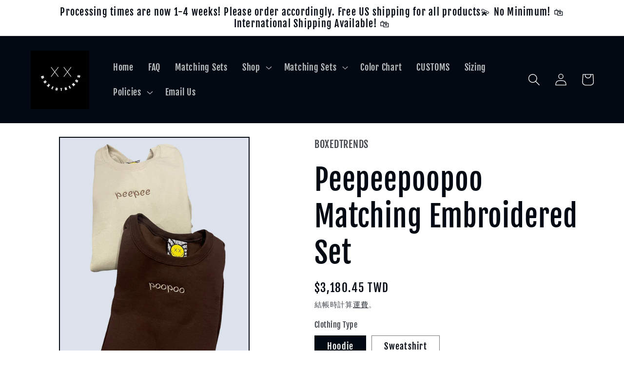

--- FILE ---
content_type: text/html; charset=utf-8
request_url: https://www.boxedtrends.com/zh-tw/products/peepeepoopoo-matching-brown-and-yellow-hoodies
body_size: 48750
content:
<!doctype html>
<html class="no-js" lang="zh-TW">
  <head>    
  <script src='//d1liekpayvooaz.cloudfront.net/apps/uploadery/uploadery.js?shop=boxedtrends.myshopify.com'></script>
    <meta charset="utf-8">
    <meta http-equiv="X-UA-Compatible" content="IE=edge">
    <meta name="viewport" content="width=device-width,initial-scale=1">
    <meta name="theme-color" content="">

    <meta name="facebook-domain-verification" content="xoheh6o2ywadzoxj0gpmk3o0zwhvau" />
    
    <link rel="canonical" href="https://www.boxedtrends.com/zh-tw/products/peepeepoopoo-matching-brown-and-yellow-hoodies">
    <link rel="preconnect" href="https://cdn.shopify.com" crossorigin><link rel="icon" type="image/png" href="//www.boxedtrends.com/cdn/shop/files/8BDA7A4B-3F81-491A-BFE9-78278E7811E6_e88657ab-11fa-4a11-93b0-687561273cf0.jpg?crop=center&height=32&v=1657356359&width=32"><link rel="preconnect" href="https://fonts.shopifycdn.com" crossorigin><title>
      Peepeepoopoo Matching Embroidered Set
 &ndash; BOXEDTRENDS</title>

    
      <meta name="description" content="✰COMES WITH TWO!  ITEM 1: refers to &quot;peepee&quot; ITEM 2: refers to &quot;poopoo&quot; Examples: Photo 1 features: Tan Clothing X Brown Thread // Brown Clothing X Tan Thread Photo 2 features: Yellow X Brown Thread // Brown X Yellow Thread Photo 3 features: Forest X Tan Thread // Tan X Brown Thread Photo 4 features: Tan X Brown Thread">
    

    

<meta property="og:site_name" content="BOXEDTRENDS">
<meta property="og:url" content="https://www.boxedtrends.com/zh-tw/products/peepeepoopoo-matching-brown-and-yellow-hoodies">
<meta property="og:title" content="Peepeepoopoo Matching Embroidered Set">
<meta property="og:type" content="product">
<meta property="og:description" content="✰COMES WITH TWO!  ITEM 1: refers to &quot;peepee&quot; ITEM 2: refers to &quot;poopoo&quot; Examples: Photo 1 features: Tan Clothing X Brown Thread // Brown Clothing X Tan Thread Photo 2 features: Yellow X Brown Thread // Brown X Yellow Thread Photo 3 features: Forest X Tan Thread // Tan X Brown Thread Photo 4 features: Tan X Brown Thread"><meta property="og:image" content="http://www.boxedtrends.com/cdn/shop/files/Untitled_Artwork264_e097f03e-3055-477b-97b7-dacc8f2855b1.png?v=1706720061">
  <meta property="og:image:secure_url" content="https://www.boxedtrends.com/cdn/shop/files/Untitled_Artwork264_e097f03e-3055-477b-97b7-dacc8f2855b1.png?v=1706720061">
  <meta property="og:image:width" content="1806">
  <meta property="og:image:height" content="2544"><meta property="og:price:amount" content="2,859.19">
  <meta property="og:price:currency" content="TWD"><meta name="twitter:card" content="summary_large_image">
<meta name="twitter:title" content="Peepeepoopoo Matching Embroidered Set">
<meta name="twitter:description" content="✰COMES WITH TWO!  ITEM 1: refers to &quot;peepee&quot; ITEM 2: refers to &quot;poopoo&quot; Examples: Photo 1 features: Tan Clothing X Brown Thread // Brown Clothing X Tan Thread Photo 2 features: Yellow X Brown Thread // Brown X Yellow Thread Photo 3 features: Forest X Tan Thread // Tan X Brown Thread Photo 4 features: Tan X Brown Thread">


    <script src="//www.boxedtrends.com/cdn/shop/t/17/assets/constants.js?v=95358004781563950421680599552" defer="defer"></script>
    <script src="//www.boxedtrends.com/cdn/shop/t/17/assets/pubsub.js?v=2921868252632587581680599553" defer="defer"></script>
    <script src="//www.boxedtrends.com/cdn/shop/t/17/assets/global.js?v=127210358271191040921680599552" defer="defer"></script>
    <script>window.performance && window.performance.mark && window.performance.mark('shopify.content_for_header.start');</script><meta id="shopify-digital-wallet" name="shopify-digital-wallet" content="/26675413188/digital_wallets/dialog">
<meta name="shopify-checkout-api-token" content="0ac9156240c646c4b60297c3c7df7c87">
<meta id="in-context-paypal-metadata" data-shop-id="26675413188" data-venmo-supported="false" data-environment="production" data-locale="en_US" data-paypal-v4="true" data-currency="TWD">
<link rel="alternate" hreflang="x-default" href="https://www.boxedtrends.com/products/peepeepoopoo-matching-brown-and-yellow-hoodies">
<link rel="alternate" hreflang="es" href="https://www.boxedtrends.com/es/products/peepeepoopoo-matching-brown-and-yellow-hoodies">
<link rel="alternate" hreflang="ja" href="https://www.boxedtrends.com/ja/products/peepeepoopoo-matching-brown-and-yellow-hoodies">
<link rel="alternate" hreflang="fr" href="https://www.boxedtrends.com/fr/products/peepeepoopoo-matching-brown-and-yellow-hoodies">
<link rel="alternate" hreflang="de" href="https://www.boxedtrends.com/de/products/peepeepoopoo-matching-brown-and-yellow-hoodies">
<link rel="alternate" hreflang="zh-Hant-TW" href="https://www.boxedtrends.com/zh-tw/products/peepeepoopoo-matching-brown-and-yellow-hoodies">
<link rel="alternate" type="application/json+oembed" href="https://www.boxedtrends.com/zh-tw/products/peepeepoopoo-matching-brown-and-yellow-hoodies.oembed">
<script async="async" src="/checkouts/internal/preloads.js?locale=zh-TW"></script>
<link rel="preconnect" href="https://shop.app" crossorigin="anonymous">
<script async="async" src="https://shop.app/checkouts/internal/preloads.js?locale=zh-TW&shop_id=26675413188" crossorigin="anonymous"></script>
<script id="apple-pay-shop-capabilities" type="application/json">{"shopId":26675413188,"countryCode":"US","currencyCode":"TWD","merchantCapabilities":["supports3DS"],"merchantId":"gid:\/\/shopify\/Shop\/26675413188","merchantName":"BOXEDTRENDS","requiredBillingContactFields":["postalAddress","email"],"requiredShippingContactFields":["postalAddress","email"],"shippingType":"shipping","supportedNetworks":["visa","masterCard","amex","discover","elo","jcb"],"total":{"type":"pending","label":"BOXEDTRENDS","amount":"1.00"},"shopifyPaymentsEnabled":true,"supportsSubscriptions":true}</script>
<script id="shopify-features" type="application/json">{"accessToken":"0ac9156240c646c4b60297c3c7df7c87","betas":["rich-media-storefront-analytics"],"domain":"www.boxedtrends.com","predictiveSearch":true,"shopId":26675413188,"locale":"zh-tw"}</script>
<script>var Shopify = Shopify || {};
Shopify.shop = "boxedtrends.myshopify.com";
Shopify.locale = "zh-TW";
Shopify.currency = {"active":"TWD","rate":"32.12574456"};
Shopify.country = "TW";
Shopify.theme = {"name":"Taste 2023","id":136680603906,"schema_name":"Taste","schema_version":"9.0.0","theme_store_id":1434,"role":"main"};
Shopify.theme.handle = "null";
Shopify.theme.style = {"id":null,"handle":null};
Shopify.cdnHost = "www.boxedtrends.com/cdn";
Shopify.routes = Shopify.routes || {};
Shopify.routes.root = "/zh-tw/";</script>
<script type="module">!function(o){(o.Shopify=o.Shopify||{}).modules=!0}(window);</script>
<script>!function(o){function n(){var o=[];function n(){o.push(Array.prototype.slice.apply(arguments))}return n.q=o,n}var t=o.Shopify=o.Shopify||{};t.loadFeatures=n(),t.autoloadFeatures=n()}(window);</script>
<script>
  window.ShopifyPay = window.ShopifyPay || {};
  window.ShopifyPay.apiHost = "shop.app\/pay";
  window.ShopifyPay.redirectState = null;
</script>
<script id="shop-js-analytics" type="application/json">{"pageType":"product"}</script>
<script defer="defer" async type="module" src="//www.boxedtrends.com/cdn/shopifycloud/shop-js/modules/v2/client.init-shop-cart-sync_Bm2inJGc.zh-TW.esm.js"></script>
<script defer="defer" async type="module" src="//www.boxedtrends.com/cdn/shopifycloud/shop-js/modules/v2/chunk.common_BzJJVrEm.esm.js"></script>
<script type="module">
  await import("//www.boxedtrends.com/cdn/shopifycloud/shop-js/modules/v2/client.init-shop-cart-sync_Bm2inJGc.zh-TW.esm.js");
await import("//www.boxedtrends.com/cdn/shopifycloud/shop-js/modules/v2/chunk.common_BzJJVrEm.esm.js");

  window.Shopify.SignInWithShop?.initShopCartSync?.({"fedCMEnabled":true,"windoidEnabled":true});

</script>
<script>
  window.Shopify = window.Shopify || {};
  if (!window.Shopify.featureAssets) window.Shopify.featureAssets = {};
  window.Shopify.featureAssets['shop-js'] = {"shop-cart-sync":["modules/v2/client.shop-cart-sync_By01W9TP.zh-TW.esm.js","modules/v2/chunk.common_BzJJVrEm.esm.js"],"init-fed-cm":["modules/v2/client.init-fed-cm_EEXAgJUq.zh-TW.esm.js","modules/v2/chunk.common_BzJJVrEm.esm.js"],"init-shop-email-lookup-coordinator":["modules/v2/client.init-shop-email-lookup-coordinator_C63W39B8.zh-TW.esm.js","modules/v2/chunk.common_BzJJVrEm.esm.js"],"shop-cash-offers":["modules/v2/client.shop-cash-offers_o7W6Ytf1.zh-TW.esm.js","modules/v2/chunk.common_BzJJVrEm.esm.js","modules/v2/chunk.modal_CUwBSQzB.esm.js"],"shop-button":["modules/v2/client.shop-button_BOL7A6gG.zh-TW.esm.js","modules/v2/chunk.common_BzJJVrEm.esm.js"],"init-windoid":["modules/v2/client.init-windoid_BehJL48v.zh-TW.esm.js","modules/v2/chunk.common_BzJJVrEm.esm.js"],"avatar":["modules/v2/client.avatar_BTnouDA3.zh-TW.esm.js"],"init-shop-cart-sync":["modules/v2/client.init-shop-cart-sync_Bm2inJGc.zh-TW.esm.js","modules/v2/chunk.common_BzJJVrEm.esm.js"],"shop-toast-manager":["modules/v2/client.shop-toast-manager_Be6hr81r.zh-TW.esm.js","modules/v2/chunk.common_BzJJVrEm.esm.js"],"pay-button":["modules/v2/client.pay-button_B4hgQqeD.zh-TW.esm.js","modules/v2/chunk.common_BzJJVrEm.esm.js"],"shop-login-button":["modules/v2/client.shop-login-button_Bre-xEnZ.zh-TW.esm.js","modules/v2/chunk.common_BzJJVrEm.esm.js","modules/v2/chunk.modal_CUwBSQzB.esm.js"],"init-customer-accounts-sign-up":["modules/v2/client.init-customer-accounts-sign-up_C2W0mLDr.zh-TW.esm.js","modules/v2/client.shop-login-button_Bre-xEnZ.zh-TW.esm.js","modules/v2/chunk.common_BzJJVrEm.esm.js","modules/v2/chunk.modal_CUwBSQzB.esm.js"],"init-shop-for-new-customer-accounts":["modules/v2/client.init-shop-for-new-customer-accounts_BRLuU1p1.zh-TW.esm.js","modules/v2/client.shop-login-button_Bre-xEnZ.zh-TW.esm.js","modules/v2/chunk.common_BzJJVrEm.esm.js","modules/v2/chunk.modal_CUwBSQzB.esm.js"],"init-customer-accounts":["modules/v2/client.init-customer-accounts_CaBZM2Sl.zh-TW.esm.js","modules/v2/client.shop-login-button_Bre-xEnZ.zh-TW.esm.js","modules/v2/chunk.common_BzJJVrEm.esm.js","modules/v2/chunk.modal_CUwBSQzB.esm.js"],"shop-follow-button":["modules/v2/client.shop-follow-button_rN9vttFo.zh-TW.esm.js","modules/v2/chunk.common_BzJJVrEm.esm.js","modules/v2/chunk.modal_CUwBSQzB.esm.js"],"lead-capture":["modules/v2/client.lead-capture_9_vIgIIf.zh-TW.esm.js","modules/v2/chunk.common_BzJJVrEm.esm.js","modules/v2/chunk.modal_CUwBSQzB.esm.js"],"checkout-modal":["modules/v2/client.checkout-modal_DXSweZgk.zh-TW.esm.js","modules/v2/chunk.common_BzJJVrEm.esm.js","modules/v2/chunk.modal_CUwBSQzB.esm.js"],"shop-login":["modules/v2/client.shop-login_Dq86SIPK.zh-TW.esm.js","modules/v2/chunk.common_BzJJVrEm.esm.js","modules/v2/chunk.modal_CUwBSQzB.esm.js"],"payment-terms":["modules/v2/client.payment-terms_D0Xsj3uC.zh-TW.esm.js","modules/v2/chunk.common_BzJJVrEm.esm.js","modules/v2/chunk.modal_CUwBSQzB.esm.js"]};
</script>
<script>(function() {
  var isLoaded = false;
  function asyncLoad() {
    if (isLoaded) return;
    isLoaded = true;
    var urls = ["\/\/d1liekpayvooaz.cloudfront.net\/apps\/customizery\/customizery.js?shop=boxedtrends.myshopify.com","https:\/\/cdn.shopify.com\/s\/files\/1\/0184\/4255\/1360\/files\/tiktok-pixel.v2.min.js?v=1645163498\u0026shop=boxedtrends.myshopify.com","https:\/\/sales-pop.carecart.io\/lib\/salesnotifier.js?shop=boxedtrends.myshopify.com","\/\/d1liekpayvooaz.cloudfront.net\/apps\/uploadery\/uploadery.js?shop=boxedtrends.myshopify.com","https:\/\/sdks.automizely.com\/conversions\/v1\/conversions.js?app_connection_id=4c0d234e444e4427bacaf3070e531a77\u0026mapped_org_id=30f8eb6aab126778cd098e5ab7a840e5_v1\u0026shop=boxedtrends.myshopify.com","\/\/shopify.privy.com\/widget.js?shop=boxedtrends.myshopify.com","https:\/\/shopify-widget.route.com\/shopify.widget.js?shop=boxedtrends.myshopify.com","\/\/cdn.shopify.com\/proxy\/5b8773bb9ecab977d7acff763fe730a3ec0446e3e33a5b7c8d72746eb77099e6\/static.cdn.printful.com\/static\/js\/external\/shopify-product-customizer.js?v=0.28\u0026shop=boxedtrends.myshopify.com\u0026sp-cache-control=cHVibGljLCBtYXgtYWdlPTkwMA","https:\/\/cdn.attn.tv\/boxedtrends\/dtag.js?shop=boxedtrends.myshopify.com"];
    for (var i = 0; i < urls.length; i++) {
      var s = document.createElement('script');
      s.type = 'text/javascript';
      s.async = true;
      s.src = urls[i];
      var x = document.getElementsByTagName('script')[0];
      x.parentNode.insertBefore(s, x);
    }
  };
  if(window.attachEvent) {
    window.attachEvent('onload', asyncLoad);
  } else {
    window.addEventListener('load', asyncLoad, false);
  }
})();</script>
<script id="__st">var __st={"a":26675413188,"offset":-28800,"reqid":"35ba6f6b-841e-4af7-b4c7-955a84deb5bf-1767605390","pageurl":"www.boxedtrends.com\/zh-tw\/products\/peepeepoopoo-matching-brown-and-yellow-hoodies","u":"549ea78a306d","p":"product","rtyp":"product","rid":6201639370948};</script>
<script>window.ShopifyPaypalV4VisibilityTracking = true;</script>
<script id="captcha-bootstrap">!function(){'use strict';const t='contact',e='account',n='new_comment',o=[[t,t],['blogs',n],['comments',n],[t,'customer']],c=[[e,'customer_login'],[e,'guest_login'],[e,'recover_customer_password'],[e,'create_customer']],r=t=>t.map((([t,e])=>`form[action*='/${t}']:not([data-nocaptcha='true']) input[name='form_type'][value='${e}']`)).join(','),a=t=>()=>t?[...document.querySelectorAll(t)].map((t=>t.form)):[];function s(){const t=[...o],e=r(t);return a(e)}const i='password',u='form_key',d=['recaptcha-v3-token','g-recaptcha-response','h-captcha-response',i],f=()=>{try{return window.sessionStorage}catch{return}},m='__shopify_v',_=t=>t.elements[u];function p(t,e,n=!1){try{const o=window.sessionStorage,c=JSON.parse(o.getItem(e)),{data:r}=function(t){const{data:e,action:n}=t;return t[m]||n?{data:e,action:n}:{data:t,action:n}}(c);for(const[e,n]of Object.entries(r))t.elements[e]&&(t.elements[e].value=n);n&&o.removeItem(e)}catch(o){console.error('form repopulation failed',{error:o})}}const l='form_type',E='cptcha';function T(t){t.dataset[E]=!0}const w=window,h=w.document,L='Shopify',v='ce_forms',y='captcha';let A=!1;((t,e)=>{const n=(g='f06e6c50-85a8-45c8-87d0-21a2b65856fe',I='https://cdn.shopify.com/shopifycloud/storefront-forms-hcaptcha/ce_storefront_forms_captcha_hcaptcha.v1.5.2.iife.js',D={infoText:'已受到 hCaptcha 保護',privacyText:'隱私',termsText:'條款'},(t,e,n)=>{const o=w[L][v],c=o.bindForm;if(c)return c(t,g,e,D).then(n);var r;o.q.push([[t,g,e,D],n]),r=I,A||(h.body.append(Object.assign(h.createElement('script'),{id:'captcha-provider',async:!0,src:r})),A=!0)});var g,I,D;w[L]=w[L]||{},w[L][v]=w[L][v]||{},w[L][v].q=[],w[L][y]=w[L][y]||{},w[L][y].protect=function(t,e){n(t,void 0,e),T(t)},Object.freeze(w[L][y]),function(t,e,n,w,h,L){const[v,y,A,g]=function(t,e,n){const i=e?o:[],u=t?c:[],d=[...i,...u],f=r(d),m=r(i),_=r(d.filter((([t,e])=>n.includes(e))));return[a(f),a(m),a(_),s()]}(w,h,L),I=t=>{const e=t.target;return e instanceof HTMLFormElement?e:e&&e.form},D=t=>v().includes(t);t.addEventListener('submit',(t=>{const e=I(t);if(!e)return;const n=D(e)&&!e.dataset.hcaptchaBound&&!e.dataset.recaptchaBound,o=_(e),c=g().includes(e)&&(!o||!o.value);(n||c)&&t.preventDefault(),c&&!n&&(function(t){try{if(!f())return;!function(t){const e=f();if(!e)return;const n=_(t);if(!n)return;const o=n.value;o&&e.removeItem(o)}(t);const e=Array.from(Array(32),(()=>Math.random().toString(36)[2])).join('');!function(t,e){_(t)||t.append(Object.assign(document.createElement('input'),{type:'hidden',name:u})),t.elements[u].value=e}(t,e),function(t,e){const n=f();if(!n)return;const o=[...t.querySelectorAll(`input[type='${i}']`)].map((({name:t})=>t)),c=[...d,...o],r={};for(const[a,s]of new FormData(t).entries())c.includes(a)||(r[a]=s);n.setItem(e,JSON.stringify({[m]:1,action:t.action,data:r}))}(t,e)}catch(e){console.error('failed to persist form',e)}}(e),e.submit())}));const S=(t,e)=>{t&&!t.dataset[E]&&(n(t,e.some((e=>e===t))),T(t))};for(const o of['focusin','change'])t.addEventListener(o,(t=>{const e=I(t);D(e)&&S(e,y())}));const B=e.get('form_key'),M=e.get(l),P=B&&M;t.addEventListener('DOMContentLoaded',(()=>{const t=y();if(P)for(const e of t)e.elements[l].value===M&&p(e,B);[...new Set([...A(),...v().filter((t=>'true'===t.dataset.shopifyCaptcha))])].forEach((e=>S(e,t)))}))}(h,new URLSearchParams(w.location.search),n,t,e,['guest_login'])})(!0,!0)}();</script>
<script integrity="sha256-4kQ18oKyAcykRKYeNunJcIwy7WH5gtpwJnB7kiuLZ1E=" data-source-attribution="shopify.loadfeatures" defer="defer" src="//www.boxedtrends.com/cdn/shopifycloud/storefront/assets/storefront/load_feature-a0a9edcb.js" crossorigin="anonymous"></script>
<script crossorigin="anonymous" defer="defer" src="//www.boxedtrends.com/cdn/shopifycloud/storefront/assets/shopify_pay/storefront-65b4c6d7.js?v=20250812"></script>
<script data-source-attribution="shopify.dynamic_checkout.dynamic.init">var Shopify=Shopify||{};Shopify.PaymentButton=Shopify.PaymentButton||{isStorefrontPortableWallets:!0,init:function(){window.Shopify.PaymentButton.init=function(){};var t=document.createElement("script");t.src="https://www.boxedtrends.com/cdn/shopifycloud/portable-wallets/latest/portable-wallets.zh-tw.js",t.type="module",document.head.appendChild(t)}};
</script>
<script data-source-attribution="shopify.dynamic_checkout.buyer_consent">
  function portableWalletsHideBuyerConsent(e){var t=document.getElementById("shopify-buyer-consent"),n=document.getElementById("shopify-subscription-policy-button");t&&n&&(t.classList.add("hidden"),t.setAttribute("aria-hidden","true"),n.removeEventListener("click",e))}function portableWalletsShowBuyerConsent(e){var t=document.getElementById("shopify-buyer-consent"),n=document.getElementById("shopify-subscription-policy-button");t&&n&&(t.classList.remove("hidden"),t.removeAttribute("aria-hidden"),n.addEventListener("click",e))}window.Shopify?.PaymentButton&&(window.Shopify.PaymentButton.hideBuyerConsent=portableWalletsHideBuyerConsent,window.Shopify.PaymentButton.showBuyerConsent=portableWalletsShowBuyerConsent);
</script>
<script data-source-attribution="shopify.dynamic_checkout.cart.bootstrap">document.addEventListener("DOMContentLoaded",(function(){function t(){return document.querySelector("shopify-accelerated-checkout-cart, shopify-accelerated-checkout")}if(t())Shopify.PaymentButton.init();else{new MutationObserver((function(e,n){t()&&(Shopify.PaymentButton.init(),n.disconnect())})).observe(document.body,{childList:!0,subtree:!0})}}));
</script>
<link id="shopify-accelerated-checkout-styles" rel="stylesheet" media="screen" href="https://www.boxedtrends.com/cdn/shopifycloud/portable-wallets/latest/accelerated-checkout-backwards-compat.css" crossorigin="anonymous">
<style id="shopify-accelerated-checkout-cart">
        #shopify-buyer-consent {
  margin-top: 1em;
  display: inline-block;
  width: 100%;
}

#shopify-buyer-consent.hidden {
  display: none;
}

#shopify-subscription-policy-button {
  background: none;
  border: none;
  padding: 0;
  text-decoration: underline;
  font-size: inherit;
  cursor: pointer;
}

#shopify-subscription-policy-button::before {
  box-shadow: none;
}

      </style>
<script id="sections-script" data-sections="header" defer="defer" src="//www.boxedtrends.com/cdn/shop/t/17/compiled_assets/scripts.js?2089"></script>
<script>window.performance && window.performance.mark && window.performance.mark('shopify.content_for_header.end');</script>


    <style data-shopify>
      @font-face {
  font-family: "Fjalla One";
  font-weight: 400;
  font-style: normal;
  font-display: swap;
  src: url("//www.boxedtrends.com/cdn/fonts/fjalla_one/fjallaone_n4.262edaf1abaf5ed669f7ecd26fc3e24707a0ad85.woff2") format("woff2"),
       url("//www.boxedtrends.com/cdn/fonts/fjalla_one/fjallaone_n4.f67f40342efd2b34cae019d50b4b5c4da6fc5da7.woff") format("woff");
}

      
      
      
      @font-face {
  font-family: "Fjalla One";
  font-weight: 400;
  font-style: normal;
  font-display: swap;
  src: url("//www.boxedtrends.com/cdn/fonts/fjalla_one/fjallaone_n4.262edaf1abaf5ed669f7ecd26fc3e24707a0ad85.woff2") format("woff2"),
       url("//www.boxedtrends.com/cdn/fonts/fjalla_one/fjallaone_n4.f67f40342efd2b34cae019d50b4b5c4da6fc5da7.woff") format("woff");
}


      :root {
        --font-body-family: "Fjalla One", sans-serif;
        --font-body-style: normal;
        --font-body-weight: 400;
        --font-body-weight-bold: 700;

        --font-heading-family: "Fjalla One", sans-serif;
        --font-heading-style: normal;
        --font-heading-weight: 400;

        --font-body-scale: 1.25;
        --font-heading-scale: 1.2;

        --color-base-text: 2, 9, 18;
        --color-shadow: 2, 9, 18;
        --color-base-background-1: 255, 255, 255;
        --color-base-background-2: 199, 214, 220;
        --color-base-solid-button-labels: 255, 255, 255;
        --color-base-outline-button-labels: 2, 9, 18;
        --color-base-accent-1: 2, 9, 18;
        --color-base-accent-2: 255, 255, 255;
        --payment-terms-background-color: #ffffff;

        --gradient-base-background-1: #ffffff;
        --gradient-base-background-2: #c7d6dc;
        --gradient-base-accent-1: #020912;
        --gradient-base-accent-2: #ffffff;

        --media-padding: px;
        --media-border-opacity: 1.0;
        --media-border-width: 2px;
        --media-radius: 0px;
        --media-shadow-opacity: 0.0;
        --media-shadow-horizontal-offset: 0px;
        --media-shadow-vertical-offset: 0px;
        --media-shadow-blur-radius: 0px;
        --media-shadow-visible: 0;

        --page-width: 140rem;
        --page-width-margin: 0rem;

        --product-card-image-padding: 0.0rem;
        --product-card-corner-radius: 0.0rem;
        --product-card-text-alignment: center;
        --product-card-border-width: 0.0rem;
        --product-card-border-opacity: 0.0;
        --product-card-shadow-opacity: 0.1;
        --product-card-shadow-visible: 1;
        --product-card-shadow-horizontal-offset: 0.0rem;
        --product-card-shadow-vertical-offset: 0.0rem;
        --product-card-shadow-blur-radius: 0.0rem;

        --collection-card-image-padding: 0.0rem;
        --collection-card-corner-radius: 0.0rem;
        --collection-card-text-alignment: left;
        --collection-card-border-width: 0.0rem;
        --collection-card-border-opacity: 0.0;
        --collection-card-shadow-opacity: 0.1;
        --collection-card-shadow-visible: 1;
        --collection-card-shadow-horizontal-offset: 0.0rem;
        --collection-card-shadow-vertical-offset: 0.0rem;
        --collection-card-shadow-blur-radius: 0.0rem;

        --blog-card-image-padding: 0.0rem;
        --blog-card-corner-radius: 0.0rem;
        --blog-card-text-alignment: left;
        --blog-card-border-width: 0.0rem;
        --blog-card-border-opacity: 0.0;
        --blog-card-shadow-opacity: 0.1;
        --blog-card-shadow-visible: 1;
        --blog-card-shadow-horizontal-offset: 0.0rem;
        --blog-card-shadow-vertical-offset: 0.0rem;
        --blog-card-shadow-blur-radius: 0.0rem;

        --badge-corner-radius: 4.0rem;

        --popup-border-width: 2px;
        --popup-border-opacity: 1.0;
        --popup-corner-radius: 0px;
        --popup-shadow-opacity: 0.0;
        --popup-shadow-horizontal-offset: 0px;
        --popup-shadow-vertical-offset: 0px;
        --popup-shadow-blur-radius: 0px;

        --drawer-border-width: 2px;
        --drawer-border-opacity: 1.0;
        --drawer-shadow-opacity: 0.0;
        --drawer-shadow-horizontal-offset: 0px;
        --drawer-shadow-vertical-offset: 0px;
        --drawer-shadow-blur-radius: 0px;

        --spacing-sections-desktop: 20px;
        --spacing-sections-mobile: 20px;

        --grid-desktop-vertical-spacing: 20px;
        --grid-desktop-horizontal-spacing: 24px;
        --grid-mobile-vertical-spacing: 10px;
        --grid-mobile-horizontal-spacing: 12px;

        --text-boxes-border-opacity: 1.0;
        --text-boxes-border-width: 2px;
        --text-boxes-radius: 0px;
        --text-boxes-shadow-opacity: 0.0;
        --text-boxes-shadow-visible: 0;
        --text-boxes-shadow-horizontal-offset: 0px;
        --text-boxes-shadow-vertical-offset: 0px;
        --text-boxes-shadow-blur-radius: 0px;

        --buttons-radius: 0px;
        --buttons-radius-outset: 0px;
        --buttons-border-width: 1px;
        --buttons-border-opacity: 1.0;
        --buttons-shadow-opacity: 0.15;
        --buttons-shadow-visible: 1;
        --buttons-shadow-horizontal-offset: 0px;
        --buttons-shadow-vertical-offset: 0px;
        --buttons-shadow-blur-radius: 0px;
        --buttons-border-offset: 0.3px;

        --inputs-radius: 0px;
        --inputs-border-width: 1px;
        --inputs-border-opacity: 0.55;
        --inputs-shadow-opacity: 0.0;
        --inputs-shadow-horizontal-offset: 0px;
        --inputs-margin-offset: 0px;
        --inputs-shadow-vertical-offset: 0px;
        --inputs-shadow-blur-radius: 0px;
        --inputs-radius-outset: 0px;

        --variant-pills-radius: 0px;
        --variant-pills-border-width: 1px;
        --variant-pills-border-opacity: 0.55;
        --variant-pills-shadow-opacity: 0.0;
        --variant-pills-shadow-horizontal-offset: 0px;
        --variant-pills-shadow-vertical-offset: 0px;
        --variant-pills-shadow-blur-radius: 0px;
      }

      *,
      *::before,
      *::after {
        box-sizing: inherit;
      }

      html {
        box-sizing: border-box;
        font-size: calc(var(--font-body-scale) * 62.5%);
        height: 100%;
      }

      body {
        display: grid;
        grid-template-rows: auto auto 1fr auto;
        grid-template-columns: 100%;
        min-height: 100%;
        margin: 0;
        font-size: 1.5rem;
        letter-spacing: 0.06rem;
        line-height: calc(1 + 0.8 / var(--font-body-scale));
        font-family: var(--font-body-family);
        font-style: var(--font-body-style);
        font-weight: var(--font-body-weight);
      }

      @media screen and (min-width: 750px) {
        body {
          font-size: 1.6rem;
        }
      }
    </style>

    <link href="//www.boxedtrends.com/cdn/shop/t/17/assets/base.css?v=140624990073879848751680599551" rel="stylesheet" type="text/css" media="all" />
<link rel="preload" as="font" href="//www.boxedtrends.com/cdn/fonts/fjalla_one/fjallaone_n4.262edaf1abaf5ed669f7ecd26fc3e24707a0ad85.woff2" type="font/woff2" crossorigin><link rel="preload" as="font" href="//www.boxedtrends.com/cdn/fonts/fjalla_one/fjallaone_n4.262edaf1abaf5ed669f7ecd26fc3e24707a0ad85.woff2" type="font/woff2" crossorigin><link rel="stylesheet" href="//www.boxedtrends.com/cdn/shop/t/17/assets/component-predictive-search.css?v=85913294783299393391680599552" media="print" onload="this.media='all'"><script>document.documentElement.className = document.documentElement.className.replace('no-js', 'js');
    if (Shopify.designMode) {
      document.documentElement.classList.add('shopify-design-mode');
    }
    </script>
    <script>
  // Create "window.Shoppad.apps.infiniteoptions" object if it doesn't already exist
  "Shoppad.apps.infiniteoptions".split(".").reduce(function(o, x) { if (!o[x]) {o[x] ={};} return o[x] }, window);

  // Define beforeReady callback
  window.Shoppad.apps.infiniteoptions.beforeReady = function(subscribe) {
    subscribe('appLoad', function(event) {
      Shoppad.$('.spb-productoptionswatchwrapper').contents().filter(function() {
        return this.nodeType == 3;
      }).wrap('<span class="spb-swatchtooltip"></span>');
    });
  };
</script>

<meta name="facebook-domain-verification" content="xoheh6o2ywadzoxj0gpmk3o0zwhvau" />
    
  <!-- BEGIN app block: shopify://apps/attentive/blocks/attn-tag/8df62c72-8fe4-407e-a5b3-72132be30a0d --><script type="text/javascript" src="https://cdn.attn.tv/boxedtrends/dtag.js?source=app-embed" defer="defer"></script>


<!-- END app block --><link href="https://monorail-edge.shopifysvc.com" rel="dns-prefetch">
<script>(function(){if ("sendBeacon" in navigator && "performance" in window) {try {var session_token_from_headers = performance.getEntriesByType('navigation')[0].serverTiming.find(x => x.name == '_s').description;} catch {var session_token_from_headers = undefined;}var session_cookie_matches = document.cookie.match(/_shopify_s=([^;]*)/);var session_token_from_cookie = session_cookie_matches && session_cookie_matches.length === 2 ? session_cookie_matches[1] : "";var session_token = session_token_from_headers || session_token_from_cookie || "";function handle_abandonment_event(e) {var entries = performance.getEntries().filter(function(entry) {return /monorail-edge.shopifysvc.com/.test(entry.name);});if (!window.abandonment_tracked && entries.length === 0) {window.abandonment_tracked = true;var currentMs = Date.now();var navigation_start = performance.timing.navigationStart;var payload = {shop_id: 26675413188,url: window.location.href,navigation_start,duration: currentMs - navigation_start,session_token,page_type: "product"};window.navigator.sendBeacon("https://monorail-edge.shopifysvc.com/v1/produce", JSON.stringify({schema_id: "online_store_buyer_site_abandonment/1.1",payload: payload,metadata: {event_created_at_ms: currentMs,event_sent_at_ms: currentMs}}));}}window.addEventListener('pagehide', handle_abandonment_event);}}());</script>
<script id="web-pixels-manager-setup">(function e(e,d,r,n,o){if(void 0===o&&(o={}),!Boolean(null===(a=null===(i=window.Shopify)||void 0===i?void 0:i.analytics)||void 0===a?void 0:a.replayQueue)){var i,a;window.Shopify=window.Shopify||{};var t=window.Shopify;t.analytics=t.analytics||{};var s=t.analytics;s.replayQueue=[],s.publish=function(e,d,r){return s.replayQueue.push([e,d,r]),!0};try{self.performance.mark("wpm:start")}catch(e){}var l=function(){var e={modern:/Edge?\/(1{2}[4-9]|1[2-9]\d|[2-9]\d{2}|\d{4,})\.\d+(\.\d+|)|Firefox\/(1{2}[4-9]|1[2-9]\d|[2-9]\d{2}|\d{4,})\.\d+(\.\d+|)|Chrom(ium|e)\/(9{2}|\d{3,})\.\d+(\.\d+|)|(Maci|X1{2}).+ Version\/(15\.\d+|(1[6-9]|[2-9]\d|\d{3,})\.\d+)([,.]\d+|)( \(\w+\)|)( Mobile\/\w+|) Safari\/|Chrome.+OPR\/(9{2}|\d{3,})\.\d+\.\d+|(CPU[ +]OS|iPhone[ +]OS|CPU[ +]iPhone|CPU IPhone OS|CPU iPad OS)[ +]+(15[._]\d+|(1[6-9]|[2-9]\d|\d{3,})[._]\d+)([._]\d+|)|Android:?[ /-](13[3-9]|1[4-9]\d|[2-9]\d{2}|\d{4,})(\.\d+|)(\.\d+|)|Android.+Firefox\/(13[5-9]|1[4-9]\d|[2-9]\d{2}|\d{4,})\.\d+(\.\d+|)|Android.+Chrom(ium|e)\/(13[3-9]|1[4-9]\d|[2-9]\d{2}|\d{4,})\.\d+(\.\d+|)|SamsungBrowser\/([2-9]\d|\d{3,})\.\d+/,legacy:/Edge?\/(1[6-9]|[2-9]\d|\d{3,})\.\d+(\.\d+|)|Firefox\/(5[4-9]|[6-9]\d|\d{3,})\.\d+(\.\d+|)|Chrom(ium|e)\/(5[1-9]|[6-9]\d|\d{3,})\.\d+(\.\d+|)([\d.]+$|.*Safari\/(?![\d.]+ Edge\/[\d.]+$))|(Maci|X1{2}).+ Version\/(10\.\d+|(1[1-9]|[2-9]\d|\d{3,})\.\d+)([,.]\d+|)( \(\w+\)|)( Mobile\/\w+|) Safari\/|Chrome.+OPR\/(3[89]|[4-9]\d|\d{3,})\.\d+\.\d+|(CPU[ +]OS|iPhone[ +]OS|CPU[ +]iPhone|CPU IPhone OS|CPU iPad OS)[ +]+(10[._]\d+|(1[1-9]|[2-9]\d|\d{3,})[._]\d+)([._]\d+|)|Android:?[ /-](13[3-9]|1[4-9]\d|[2-9]\d{2}|\d{4,})(\.\d+|)(\.\d+|)|Mobile Safari.+OPR\/([89]\d|\d{3,})\.\d+\.\d+|Android.+Firefox\/(13[5-9]|1[4-9]\d|[2-9]\d{2}|\d{4,})\.\d+(\.\d+|)|Android.+Chrom(ium|e)\/(13[3-9]|1[4-9]\d|[2-9]\d{2}|\d{4,})\.\d+(\.\d+|)|Android.+(UC? ?Browser|UCWEB|U3)[ /]?(15\.([5-9]|\d{2,})|(1[6-9]|[2-9]\d|\d{3,})\.\d+)\.\d+|SamsungBrowser\/(5\.\d+|([6-9]|\d{2,})\.\d+)|Android.+MQ{2}Browser\/(14(\.(9|\d{2,})|)|(1[5-9]|[2-9]\d|\d{3,})(\.\d+|))(\.\d+|)|K[Aa][Ii]OS\/(3\.\d+|([4-9]|\d{2,})\.\d+)(\.\d+|)/},d=e.modern,r=e.legacy,n=navigator.userAgent;return n.match(d)?"modern":n.match(r)?"legacy":"unknown"}(),u="modern"===l?"modern":"legacy",c=(null!=n?n:{modern:"",legacy:""})[u],f=function(e){return[e.baseUrl,"/wpm","/b",e.hashVersion,"modern"===e.buildTarget?"m":"l",".js"].join("")}({baseUrl:d,hashVersion:r,buildTarget:u}),m=function(e){var d=e.version,r=e.bundleTarget,n=e.surface,o=e.pageUrl,i=e.monorailEndpoint;return{emit:function(e){var a=e.status,t=e.errorMsg,s=(new Date).getTime(),l=JSON.stringify({metadata:{event_sent_at_ms:s},events:[{schema_id:"web_pixels_manager_load/3.1",payload:{version:d,bundle_target:r,page_url:o,status:a,surface:n,error_msg:t},metadata:{event_created_at_ms:s}}]});if(!i)return console&&console.warn&&console.warn("[Web Pixels Manager] No Monorail endpoint provided, skipping logging."),!1;try{return self.navigator.sendBeacon.bind(self.navigator)(i,l)}catch(e){}var u=new XMLHttpRequest;try{return u.open("POST",i,!0),u.setRequestHeader("Content-Type","text/plain"),u.send(l),!0}catch(e){return console&&console.warn&&console.warn("[Web Pixels Manager] Got an unhandled error while logging to Monorail."),!1}}}}({version:r,bundleTarget:l,surface:e.surface,pageUrl:self.location.href,monorailEndpoint:e.monorailEndpoint});try{o.browserTarget=l,function(e){var d=e.src,r=e.async,n=void 0===r||r,o=e.onload,i=e.onerror,a=e.sri,t=e.scriptDataAttributes,s=void 0===t?{}:t,l=document.createElement("script"),u=document.querySelector("head"),c=document.querySelector("body");if(l.async=n,l.src=d,a&&(l.integrity=a,l.crossOrigin="anonymous"),s)for(var f in s)if(Object.prototype.hasOwnProperty.call(s,f))try{l.dataset[f]=s[f]}catch(e){}if(o&&l.addEventListener("load",o),i&&l.addEventListener("error",i),u)u.appendChild(l);else{if(!c)throw new Error("Did not find a head or body element to append the script");c.appendChild(l)}}({src:f,async:!0,onload:function(){if(!function(){var e,d;return Boolean(null===(d=null===(e=window.Shopify)||void 0===e?void 0:e.analytics)||void 0===d?void 0:d.initialized)}()){var d=window.webPixelsManager.init(e)||void 0;if(d){var r=window.Shopify.analytics;r.replayQueue.forEach((function(e){var r=e[0],n=e[1],o=e[2];d.publishCustomEvent(r,n,o)})),r.replayQueue=[],r.publish=d.publishCustomEvent,r.visitor=d.visitor,r.initialized=!0}}},onerror:function(){return m.emit({status:"failed",errorMsg:"".concat(f," has failed to load")})},sri:function(e){var d=/^sha384-[A-Za-z0-9+/=]+$/;return"string"==typeof e&&d.test(e)}(c)?c:"",scriptDataAttributes:o}),m.emit({status:"loading"})}catch(e){m.emit({status:"failed",errorMsg:(null==e?void 0:e.message)||"Unknown error"})}}})({shopId: 26675413188,storefrontBaseUrl: "https://www.boxedtrends.com",extensionsBaseUrl: "https://extensions.shopifycdn.com/cdn/shopifycloud/web-pixels-manager",monorailEndpoint: "https://monorail-edge.shopifysvc.com/unstable/produce_batch",surface: "storefront-renderer",enabledBetaFlags: ["2dca8a86","a0d5f9d2"],webPixelsConfigList: [{"id":"1299251458","configuration":"{\"storeIdentity\":\"boxedtrends.myshopify.com\",\"baseURL\":\"https:\\\/\\\/api.printful.com\\\/shopify-pixels\"}","eventPayloadVersion":"v1","runtimeContext":"STRICT","scriptVersion":"74f275712857ab41bea9d998dcb2f9da","type":"APP","apiClientId":156624,"privacyPurposes":["ANALYTICS","MARKETING","SALE_OF_DATA"],"dataSharingAdjustments":{"protectedCustomerApprovalScopes":["read_customer_address","read_customer_email","read_customer_name","read_customer_personal_data","read_customer_phone"]}},{"id":"940802306","configuration":"{\"hashed_organization_id\":\"30f8eb6aab126778cd098e5ab7a840e5_v1\",\"app_key\":\"boxedtrends\",\"allow_collect_personal_data\":\"true\"}","eventPayloadVersion":"v1","runtimeContext":"STRICT","scriptVersion":"6f6660f15c595d517f203f6e1abcb171","type":"APP","apiClientId":2814809,"privacyPurposes":["ANALYTICS","MARKETING","SALE_OF_DATA"],"dataSharingAdjustments":{"protectedCustomerApprovalScopes":["read_customer_address","read_customer_email","read_customer_name","read_customer_personal_data","read_customer_phone"]}},{"id":"906199298","configuration":"{\"env\":\"prod\"}","eventPayloadVersion":"v1","runtimeContext":"LAX","scriptVersion":"3dbd78f0aeeb2c473821a9db9e2dd54a","type":"APP","apiClientId":3977633,"privacyPurposes":["ANALYTICS","MARKETING"],"dataSharingAdjustments":{"protectedCustomerApprovalScopes":["read_customer_address","read_customer_email","read_customer_name","read_customer_personal_data","read_customer_phone"]}},{"id":"437846274","configuration":"{\"pixelCode\":\"CGRCTQJC77U6U2VB0E00\"}","eventPayloadVersion":"v1","runtimeContext":"STRICT","scriptVersion":"22e92c2ad45662f435e4801458fb78cc","type":"APP","apiClientId":4383523,"privacyPurposes":["ANALYTICS","MARKETING","SALE_OF_DATA"],"dataSharingAdjustments":{"protectedCustomerApprovalScopes":["read_customer_address","read_customer_email","read_customer_name","read_customer_personal_data","read_customer_phone"]}},{"id":"127795458","configuration":"{\"pixel_id\":\"3158241250969076\",\"pixel_type\":\"facebook_pixel\",\"metaapp_system_user_token\":\"-\"}","eventPayloadVersion":"v1","runtimeContext":"OPEN","scriptVersion":"ca16bc87fe92b6042fbaa3acc2fbdaa6","type":"APP","apiClientId":2329312,"privacyPurposes":["ANALYTICS","MARKETING","SALE_OF_DATA"],"dataSharingAdjustments":{"protectedCustomerApprovalScopes":["read_customer_address","read_customer_email","read_customer_name","read_customer_personal_data","read_customer_phone"]}},{"id":"88113410","configuration":"{\"tagID\":\"2613557724482\"}","eventPayloadVersion":"v1","runtimeContext":"STRICT","scriptVersion":"18031546ee651571ed29edbe71a3550b","type":"APP","apiClientId":3009811,"privacyPurposes":["ANALYTICS","MARKETING","SALE_OF_DATA"],"dataSharingAdjustments":{"protectedCustomerApprovalScopes":["read_customer_address","read_customer_email","read_customer_name","read_customer_personal_data","read_customer_phone"]}},{"id":"shopify-app-pixel","configuration":"{}","eventPayloadVersion":"v1","runtimeContext":"STRICT","scriptVersion":"0450","apiClientId":"shopify-pixel","type":"APP","privacyPurposes":["ANALYTICS","MARKETING"]},{"id":"shopify-custom-pixel","eventPayloadVersion":"v1","runtimeContext":"LAX","scriptVersion":"0450","apiClientId":"shopify-pixel","type":"CUSTOM","privacyPurposes":["ANALYTICS","MARKETING"]}],isMerchantRequest: false,initData: {"shop":{"name":"BOXEDTRENDS","paymentSettings":{"currencyCode":"USD"},"myshopifyDomain":"boxedtrends.myshopify.com","countryCode":"US","storefrontUrl":"https:\/\/www.boxedtrends.com\/zh-tw"},"customer":null,"cart":null,"checkout":null,"productVariants":[{"price":{"amount":3180.45,"currencyCode":"TWD"},"product":{"title":"Peepeepoopoo Matching Embroidered Set","vendor":"BOXEDTRENDS","id":"6201639370948","untranslatedTitle":"Peepeepoopoo Matching Embroidered Set","url":"\/zh-tw\/products\/peepeepoopoo-matching-brown-and-yellow-hoodies","type":"Sets"},"id":"42755734733058","image":{"src":"\/\/www.boxedtrends.com\/cdn\/shop\/files\/Untitled_Artwork264_e097f03e-3055-477b-97b7-dacc8f2855b1.png?v=1706720061"},"sku":"","title":"Hoodie","untranslatedTitle":"Hoodie"},{"price":{"amount":2859.19,"currencyCode":"TWD"},"product":{"title":"Peepeepoopoo Matching Embroidered Set","vendor":"BOXEDTRENDS","id":"6201639370948","untranslatedTitle":"Peepeepoopoo Matching Embroidered Set","url":"\/zh-tw\/products\/peepeepoopoo-matching-brown-and-yellow-hoodies","type":"Sets"},"id":"42755734765826","image":{"src":"\/\/www.boxedtrends.com\/cdn\/shop\/files\/Untitled_Artwork264_e097f03e-3055-477b-97b7-dacc8f2855b1.png?v=1706720061"},"sku":"","title":"Sweatshirt","untranslatedTitle":"Sweatshirt"}],"purchasingCompany":null},},"https://www.boxedtrends.com/cdn","da62cc92w68dfea28pcf9825a4m392e00d0",{"modern":"","legacy":""},{"shopId":"26675413188","storefrontBaseUrl":"https:\/\/www.boxedtrends.com","extensionBaseUrl":"https:\/\/extensions.shopifycdn.com\/cdn\/shopifycloud\/web-pixels-manager","surface":"storefront-renderer","enabledBetaFlags":"[\"2dca8a86\", \"a0d5f9d2\"]","isMerchantRequest":"false","hashVersion":"da62cc92w68dfea28pcf9825a4m392e00d0","publish":"custom","events":"[[\"page_viewed\",{}],[\"product_viewed\",{\"productVariant\":{\"price\":{\"amount\":3180.45,\"currencyCode\":\"TWD\"},\"product\":{\"title\":\"Peepeepoopoo Matching Embroidered Set\",\"vendor\":\"BOXEDTRENDS\",\"id\":\"6201639370948\",\"untranslatedTitle\":\"Peepeepoopoo Matching Embroidered Set\",\"url\":\"\/zh-tw\/products\/peepeepoopoo-matching-brown-and-yellow-hoodies\",\"type\":\"Sets\"},\"id\":\"42755734733058\",\"image\":{\"src\":\"\/\/www.boxedtrends.com\/cdn\/shop\/files\/Untitled_Artwork264_e097f03e-3055-477b-97b7-dacc8f2855b1.png?v=1706720061\"},\"sku\":\"\",\"title\":\"Hoodie\",\"untranslatedTitle\":\"Hoodie\"}}]]"});</script><script>
  window.ShopifyAnalytics = window.ShopifyAnalytics || {};
  window.ShopifyAnalytics.meta = window.ShopifyAnalytics.meta || {};
  window.ShopifyAnalytics.meta.currency = 'TWD';
  var meta = {"product":{"id":6201639370948,"gid":"gid:\/\/shopify\/Product\/6201639370948","vendor":"BOXEDTRENDS","type":"Sets","handle":"peepeepoopoo-matching-brown-and-yellow-hoodies","variants":[{"id":42755734733058,"price":318045,"name":"Peepeepoopoo Matching Embroidered Set - Hoodie","public_title":"Hoodie","sku":""},{"id":42755734765826,"price":285919,"name":"Peepeepoopoo Matching Embroidered Set - Sweatshirt","public_title":"Sweatshirt","sku":""}],"remote":false},"page":{"pageType":"product","resourceType":"product","resourceId":6201639370948,"requestId":"35ba6f6b-841e-4af7-b4c7-955a84deb5bf-1767605390"}};
  for (var attr in meta) {
    window.ShopifyAnalytics.meta[attr] = meta[attr];
  }
</script>
<script class="analytics">
  (function () {
    var customDocumentWrite = function(content) {
      var jquery = null;

      if (window.jQuery) {
        jquery = window.jQuery;
      } else if (window.Checkout && window.Checkout.$) {
        jquery = window.Checkout.$;
      }

      if (jquery) {
        jquery('body').append(content);
      }
    };

    var hasLoggedConversion = function(token) {
      if (token) {
        return document.cookie.indexOf('loggedConversion=' + token) !== -1;
      }
      return false;
    }

    var setCookieIfConversion = function(token) {
      if (token) {
        var twoMonthsFromNow = new Date(Date.now());
        twoMonthsFromNow.setMonth(twoMonthsFromNow.getMonth() + 2);

        document.cookie = 'loggedConversion=' + token + '; expires=' + twoMonthsFromNow;
      }
    }

    var trekkie = window.ShopifyAnalytics.lib = window.trekkie = window.trekkie || [];
    if (trekkie.integrations) {
      return;
    }
    trekkie.methods = [
      'identify',
      'page',
      'ready',
      'track',
      'trackForm',
      'trackLink'
    ];
    trekkie.factory = function(method) {
      return function() {
        var args = Array.prototype.slice.call(arguments);
        args.unshift(method);
        trekkie.push(args);
        return trekkie;
      };
    };
    for (var i = 0; i < trekkie.methods.length; i++) {
      var key = trekkie.methods[i];
      trekkie[key] = trekkie.factory(key);
    }
    trekkie.load = function(config) {
      trekkie.config = config || {};
      trekkie.config.initialDocumentCookie = document.cookie;
      var first = document.getElementsByTagName('script')[0];
      var script = document.createElement('script');
      script.type = 'text/javascript';
      script.onerror = function(e) {
        var scriptFallback = document.createElement('script');
        scriptFallback.type = 'text/javascript';
        scriptFallback.onerror = function(error) {
                var Monorail = {
      produce: function produce(monorailDomain, schemaId, payload) {
        var currentMs = new Date().getTime();
        var event = {
          schema_id: schemaId,
          payload: payload,
          metadata: {
            event_created_at_ms: currentMs,
            event_sent_at_ms: currentMs
          }
        };
        return Monorail.sendRequest("https://" + monorailDomain + "/v1/produce", JSON.stringify(event));
      },
      sendRequest: function sendRequest(endpointUrl, payload) {
        // Try the sendBeacon API
        if (window && window.navigator && typeof window.navigator.sendBeacon === 'function' && typeof window.Blob === 'function' && !Monorail.isIos12()) {
          var blobData = new window.Blob([payload], {
            type: 'text/plain'
          });

          if (window.navigator.sendBeacon(endpointUrl, blobData)) {
            return true;
          } // sendBeacon was not successful

        } // XHR beacon

        var xhr = new XMLHttpRequest();

        try {
          xhr.open('POST', endpointUrl);
          xhr.setRequestHeader('Content-Type', 'text/plain');
          xhr.send(payload);
        } catch (e) {
          console.log(e);
        }

        return false;
      },
      isIos12: function isIos12() {
        return window.navigator.userAgent.lastIndexOf('iPhone; CPU iPhone OS 12_') !== -1 || window.navigator.userAgent.lastIndexOf('iPad; CPU OS 12_') !== -1;
      }
    };
    Monorail.produce('monorail-edge.shopifysvc.com',
      'trekkie_storefront_load_errors/1.1',
      {shop_id: 26675413188,
      theme_id: 136680603906,
      app_name: "storefront",
      context_url: window.location.href,
      source_url: "//www.boxedtrends.com/cdn/s/trekkie.storefront.8f32c7f0b513e73f3235c26245676203e1209161.min.js"});

        };
        scriptFallback.async = true;
        scriptFallback.src = '//www.boxedtrends.com/cdn/s/trekkie.storefront.8f32c7f0b513e73f3235c26245676203e1209161.min.js';
        first.parentNode.insertBefore(scriptFallback, first);
      };
      script.async = true;
      script.src = '//www.boxedtrends.com/cdn/s/trekkie.storefront.8f32c7f0b513e73f3235c26245676203e1209161.min.js';
      first.parentNode.insertBefore(script, first);
    };
    trekkie.load(
      {"Trekkie":{"appName":"storefront","development":false,"defaultAttributes":{"shopId":26675413188,"isMerchantRequest":null,"themeId":136680603906,"themeCityHash":"14464986607266244861","contentLanguage":"zh-TW","currency":"TWD","eventMetadataId":"93c4b1f8-f139-4759-b91e-04c510a4a0f9"},"isServerSideCookieWritingEnabled":true,"monorailRegion":"shop_domain","enabledBetaFlags":["65f19447"]},"Session Attribution":{},"S2S":{"facebookCapiEnabled":true,"source":"trekkie-storefront-renderer","apiClientId":580111}}
    );

    var loaded = false;
    trekkie.ready(function() {
      if (loaded) return;
      loaded = true;

      window.ShopifyAnalytics.lib = window.trekkie;

      var originalDocumentWrite = document.write;
      document.write = customDocumentWrite;
      try { window.ShopifyAnalytics.merchantGoogleAnalytics.call(this); } catch(error) {};
      document.write = originalDocumentWrite;

      window.ShopifyAnalytics.lib.page(null,{"pageType":"product","resourceType":"product","resourceId":6201639370948,"requestId":"35ba6f6b-841e-4af7-b4c7-955a84deb5bf-1767605390","shopifyEmitted":true});

      var match = window.location.pathname.match(/checkouts\/(.+)\/(thank_you|post_purchase)/)
      var token = match? match[1]: undefined;
      if (!hasLoggedConversion(token)) {
        setCookieIfConversion(token);
        window.ShopifyAnalytics.lib.track("Viewed Product",{"currency":"TWD","variantId":42755734733058,"productId":6201639370948,"productGid":"gid:\/\/shopify\/Product\/6201639370948","name":"Peepeepoopoo Matching Embroidered Set - Hoodie","price":"3180.45","sku":"","brand":"BOXEDTRENDS","variant":"Hoodie","category":"Sets","nonInteraction":true,"remote":false},undefined,undefined,{"shopifyEmitted":true});
      window.ShopifyAnalytics.lib.track("monorail:\/\/trekkie_storefront_viewed_product\/1.1",{"currency":"TWD","variantId":42755734733058,"productId":6201639370948,"productGid":"gid:\/\/shopify\/Product\/6201639370948","name":"Peepeepoopoo Matching Embroidered Set - Hoodie","price":"3180.45","sku":"","brand":"BOXEDTRENDS","variant":"Hoodie","category":"Sets","nonInteraction":true,"remote":false,"referer":"https:\/\/www.boxedtrends.com\/zh-tw\/products\/peepeepoopoo-matching-brown-and-yellow-hoodies"});
      }
    });


        var eventsListenerScript = document.createElement('script');
        eventsListenerScript.async = true;
        eventsListenerScript.src = "//www.boxedtrends.com/cdn/shopifycloud/storefront/assets/shop_events_listener-3da45d37.js";
        document.getElementsByTagName('head')[0].appendChild(eventsListenerScript);

})();</script>
<script
  defer
  src="https://www.boxedtrends.com/cdn/shopifycloud/perf-kit/shopify-perf-kit-2.1.2.min.js"
  data-application="storefront-renderer"
  data-shop-id="26675413188"
  data-render-region="gcp-us-central1"
  data-page-type="product"
  data-theme-instance-id="136680603906"
  data-theme-name="Taste"
  data-theme-version="9.0.0"
  data-monorail-region="shop_domain"
  data-resource-timing-sampling-rate="10"
  data-shs="true"
  data-shs-beacon="true"
  data-shs-export-with-fetch="true"
  data-shs-logs-sample-rate="1"
  data-shs-beacon-endpoint="https://www.boxedtrends.com/api/collect"
></script>
</head>

  <body class="gradient">
    <a class="skip-to-content-link button visually-hidden" href="#MainContent">
      跳至內容
    </a><!-- BEGIN sections: header-group -->
<div id="shopify-section-sections--16729455132930__announcement-bar" class="shopify-section shopify-section-group-header-group announcement-bar-section"><div class="announcement-bar color-background-1 gradient" role="region" aria-label="公告" ><div class="page-width">
                <p class="announcement-bar__message center h5">
                  <span>Processing times are now 1-4 weeks! Please order accordingly. Free US shipping for all products💫 No Minimum! 🛍 International Shipping Available! 🛍</span></p>
              </div></div>
</div><div id="shopify-section-sections--16729455132930__header" class="shopify-section shopify-section-group-header-group section-header"><link rel="stylesheet" href="//www.boxedtrends.com/cdn/shop/t/17/assets/component-list-menu.css?v=151968516119678728991680599552" media="print" onload="this.media='all'">
<link rel="stylesheet" href="//www.boxedtrends.com/cdn/shop/t/17/assets/component-search.css?v=184225813856820874251680599552" media="print" onload="this.media='all'">
<link rel="stylesheet" href="//www.boxedtrends.com/cdn/shop/t/17/assets/component-menu-drawer.css?v=94074963897493609391680599552" media="print" onload="this.media='all'">
<link rel="stylesheet" href="//www.boxedtrends.com/cdn/shop/t/17/assets/component-cart-notification.css?v=108833082844665799571680599552" media="print" onload="this.media='all'">
<link rel="stylesheet" href="//www.boxedtrends.com/cdn/shop/t/17/assets/component-cart-items.css?v=29412722223528841861680599551" media="print" onload="this.media='all'"><link rel="stylesheet" href="//www.boxedtrends.com/cdn/shop/t/17/assets/component-price.css?v=65402837579211014041680599552" media="print" onload="this.media='all'">
  <link rel="stylesheet" href="//www.boxedtrends.com/cdn/shop/t/17/assets/component-loading-overlay.css?v=167310470843593579841680599552" media="print" onload="this.media='all'"><noscript><link href="//www.boxedtrends.com/cdn/shop/t/17/assets/component-list-menu.css?v=151968516119678728991680599552" rel="stylesheet" type="text/css" media="all" /></noscript>
<noscript><link href="//www.boxedtrends.com/cdn/shop/t/17/assets/component-search.css?v=184225813856820874251680599552" rel="stylesheet" type="text/css" media="all" /></noscript>
<noscript><link href="//www.boxedtrends.com/cdn/shop/t/17/assets/component-menu-drawer.css?v=94074963897493609391680599552" rel="stylesheet" type="text/css" media="all" /></noscript>
<noscript><link href="//www.boxedtrends.com/cdn/shop/t/17/assets/component-cart-notification.css?v=108833082844665799571680599552" rel="stylesheet" type="text/css" media="all" /></noscript>
<noscript><link href="//www.boxedtrends.com/cdn/shop/t/17/assets/component-cart-items.css?v=29412722223528841861680599551" rel="stylesheet" type="text/css" media="all" /></noscript>

<style>
  header-drawer {
    justify-self: start;
    margin-left: -1.2rem;
  }@media screen and (min-width: 990px) {
      header-drawer {
        display: none;
      }
    }.menu-drawer-container {
    display: flex;
  }

  .list-menu {
    list-style: none;
    padding: 0;
    margin: 0;
  }

  .list-menu--inline {
    display: inline-flex;
    flex-wrap: wrap;
  }

  summary.list-menu__item {
    padding-right: 2.7rem;
  }

  .list-menu__item {
    display: flex;
    align-items: center;
    line-height: calc(1 + 0.3 / var(--font-body-scale));
  }

  .list-menu__item--link {
    text-decoration: none;
    padding-bottom: 1rem;
    padding-top: 1rem;
    line-height: calc(1 + 0.8 / var(--font-body-scale));
  }

  @media screen and (min-width: 750px) {
    .list-menu__item--link {
      padding-bottom: 0.5rem;
      padding-top: 0.5rem;
    }
  }
</style><style data-shopify>.header {
    padding-top: 10px;
    padding-bottom: 10px;
  }

  .section-header {
    position: sticky; /* This is for fixing a Safari z-index issue. PR #2147 */
    margin-bottom: 6px;
  }

  @media screen and (min-width: 750px) {
    .section-header {
      margin-bottom: 8px;
    }
  }

  @media screen and (min-width: 990px) {
    .header {
      padding-top: 20px;
      padding-bottom: 20px;
    }
  }</style><script src="//www.boxedtrends.com/cdn/shop/t/17/assets/details-disclosure.js?v=153497636716254413831680599552" defer="defer"></script>
<script src="//www.boxedtrends.com/cdn/shop/t/17/assets/details-modal.js?v=4511761896672669691680599552" defer="defer"></script>
<script src="//www.boxedtrends.com/cdn/shop/t/17/assets/cart-notification.js?v=160453272920806432391680599551" defer="defer"></script>
<script src="//www.boxedtrends.com/cdn/shop/t/17/assets/search-form.js?v=113639710312857635801680599553" defer="defer"></script><svg xmlns="http://www.w3.org/2000/svg" class="hidden">
  <symbol id="icon-search" viewbox="0 0 18 19" fill="none">
    <path fill-rule="evenodd" clip-rule="evenodd" d="M11.03 11.68A5.784 5.784 0 112.85 3.5a5.784 5.784 0 018.18 8.18zm.26 1.12a6.78 6.78 0 11.72-.7l5.4 5.4a.5.5 0 11-.71.7l-5.41-5.4z" fill="currentColor"/>
  </symbol>

  <symbol id="icon-reset" class="icon icon-close"  fill="none" viewBox="0 0 18 18" stroke="currentColor">
    <circle r="8.5" cy="9" cx="9" stroke-opacity="0.2"/>
    <path d="M6.82972 6.82915L1.17193 1.17097" stroke-linecap="round" stroke-linejoin="round" transform="translate(5 5)"/>
    <path d="M1.22896 6.88502L6.77288 1.11523" stroke-linecap="round" stroke-linejoin="round" transform="translate(5 5)"/>
  </symbol>

  <symbol id="icon-close" class="icon icon-close" fill="none" viewBox="0 0 18 17">
    <path d="M.865 15.978a.5.5 0 00.707.707l7.433-7.431 7.579 7.282a.501.501 0 00.846-.37.5.5 0 00-.153-.351L9.712 8.546l7.417-7.416a.5.5 0 10-.707-.708L8.991 7.853 1.413.573a.5.5 0 10-.693.72l7.563 7.268-7.418 7.417z" fill="currentColor">
  </symbol>
</svg><sticky-header data-sticky-type="on-scroll-up" class="header-wrapper color-inverse gradient">
  <header class="header header--middle-left header--mobile-center page-width header--has-menu"><header-drawer data-breakpoint="tablet">
        <details id="Details-menu-drawer-container" class="menu-drawer-container">
          <summary class="header__icon header__icon--menu header__icon--summary link focus-inset" aria-label="選單">
            <span>
              <svg
  xmlns="http://www.w3.org/2000/svg"
  aria-hidden="true"
  focusable="false"
  class="icon icon-hamburger"
  fill="none"
  viewBox="0 0 18 16"
>
  <path d="M1 .5a.5.5 0 100 1h15.71a.5.5 0 000-1H1zM.5 8a.5.5 0 01.5-.5h15.71a.5.5 0 010 1H1A.5.5 0 01.5 8zm0 7a.5.5 0 01.5-.5h15.71a.5.5 0 010 1H1a.5.5 0 01-.5-.5z" fill="currentColor">
</svg>

              <svg
  xmlns="http://www.w3.org/2000/svg"
  aria-hidden="true"
  focusable="false"
  class="icon icon-close"
  fill="none"
  viewBox="0 0 18 17"
>
  <path d="M.865 15.978a.5.5 0 00.707.707l7.433-7.431 7.579 7.282a.501.501 0 00.846-.37.5.5 0 00-.153-.351L9.712 8.546l7.417-7.416a.5.5 0 10-.707-.708L8.991 7.853 1.413.573a.5.5 0 10-.693.72l7.563 7.268-7.418 7.417z" fill="currentColor">
</svg>

            </span>
          </summary>
          <div id="menu-drawer" class="gradient menu-drawer motion-reduce" tabindex="-1">
            <div class="menu-drawer__inner-container">
              <div class="menu-drawer__navigation-container">
                <nav class="menu-drawer__navigation">
                  <ul class="menu-drawer__menu has-submenu list-menu" role="list"><li><a href="/zh-tw" class="menu-drawer__menu-item list-menu__item link link--text focus-inset">
                            Home
                          </a></li><li><a href="/zh-tw/pages/faq" class="menu-drawer__menu-item list-menu__item link link--text focus-inset">
                            FAQ
                          </a></li><li><a href="/zh-tw/collections/boxedtrends-sets" class="menu-drawer__menu-item list-menu__item link link--text focus-inset">
                            Matching Sets
                          </a></li><li><details id="Details-menu-drawer-menu-item-4">
                            <summary class="menu-drawer__menu-item list-menu__item link link--text focus-inset">
                              Shop
                              <svg
  viewBox="0 0 14 10"
  fill="none"
  aria-hidden="true"
  focusable="false"
  class="icon icon-arrow"
  xmlns="http://www.w3.org/2000/svg"
>
  <path fill-rule="evenodd" clip-rule="evenodd" d="M8.537.808a.5.5 0 01.817-.162l4 4a.5.5 0 010 .708l-4 4a.5.5 0 11-.708-.708L11.793 5.5H1a.5.5 0 010-1h10.793L8.646 1.354a.5.5 0 01-.109-.546z" fill="currentColor">
</svg>

                              <svg aria-hidden="true" focusable="false" class="icon icon-caret" viewBox="0 0 10 6">
  <path fill-rule="evenodd" clip-rule="evenodd" d="M9.354.646a.5.5 0 00-.708 0L5 4.293 1.354.646a.5.5 0 00-.708.708l4 4a.5.5 0 00.708 0l4-4a.5.5 0 000-.708z" fill="currentColor">
</svg>

                            </summary>
                            <div id="link-shop" class="menu-drawer__submenu has-submenu gradient motion-reduce" tabindex="-1">
                              <div class="menu-drawer__inner-submenu">
                                <button class="menu-drawer__close-button link link--text focus-inset" aria-expanded="true">
                                  <svg
  viewBox="0 0 14 10"
  fill="none"
  aria-hidden="true"
  focusable="false"
  class="icon icon-arrow"
  xmlns="http://www.w3.org/2000/svg"
>
  <path fill-rule="evenodd" clip-rule="evenodd" d="M8.537.808a.5.5 0 01.817-.162l4 4a.5.5 0 010 .708l-4 4a.5.5 0 11-.708-.708L11.793 5.5H1a.5.5 0 010-1h10.793L8.646 1.354a.5.5 0 01-.109-.546z" fill="currentColor">
</svg>

                                  Shop
                                </button>
                                <ul class="menu-drawer__menu list-menu" role="list" tabindex="-1"><li><a href="/zh-tw/collections/best-sellers" class="menu-drawer__menu-item link link--text list-menu__item focus-inset">
                                          BEST SELLERS
                                        </a></li><li><details id="Details-menu-drawer-submenu-2">
                                          <summary class="menu-drawer__menu-item link link--text list-menu__item focus-inset">
                                            Holiday Collections
                                            <svg
  viewBox="0 0 14 10"
  fill="none"
  aria-hidden="true"
  focusable="false"
  class="icon icon-arrow"
  xmlns="http://www.w3.org/2000/svg"
>
  <path fill-rule="evenodd" clip-rule="evenodd" d="M8.537.808a.5.5 0 01.817-.162l4 4a.5.5 0 010 .708l-4 4a.5.5 0 11-.708-.708L11.793 5.5H1a.5.5 0 010-1h10.793L8.646 1.354a.5.5 0 01-.109-.546z" fill="currentColor">
</svg>

                                            <svg aria-hidden="true" focusable="false" class="icon icon-caret" viewBox="0 0 10 6">
  <path fill-rule="evenodd" clip-rule="evenodd" d="M9.354.646a.5.5 0 00-.708 0L5 4.293 1.354.646a.5.5 0 00-.708.708l4 4a.5.5 0 00.708 0l4-4a.5.5 0 000-.708z" fill="currentColor">
</svg>

                                          </summary>
                                          <div id="childlink-holiday-collections" class="menu-drawer__submenu has-submenu gradient motion-reduce">
                                            <button class="menu-drawer__close-button link link--text focus-inset" aria-expanded="true">
                                              <svg
  viewBox="0 0 14 10"
  fill="none"
  aria-hidden="true"
  focusable="false"
  class="icon icon-arrow"
  xmlns="http://www.w3.org/2000/svg"
>
  <path fill-rule="evenodd" clip-rule="evenodd" d="M8.537.808a.5.5 0 01.817-.162l4 4a.5.5 0 010 .708l-4 4a.5.5 0 11-.708-.708L11.793 5.5H1a.5.5 0 010-1h10.793L8.646 1.354a.5.5 0 01-.109-.546z" fill="currentColor">
</svg>

                                              Holiday Collections
                                            </button>
                                            <ul class="menu-drawer__menu list-menu" role="list" tabindex="-1"><li>
                                                  <a href="/zh-tw/collections/valentines-collection" class="menu-drawer__menu-item link link--text list-menu__item focus-inset">
                                                    VALENTINES
                                                  </a>
                                                </li><li>
                                                  <a href="/zh-tw/collections/st-patricks-day-items" class="menu-drawer__menu-item link link--text list-menu__item focus-inset">
                                                    ST. PATRICK&#39;S DAY
                                                  </a>
                                                </li><li>
                                                  <a href="/zh-tw/collections/a-boxedtrends-halloween" class="menu-drawer__menu-item link link--text list-menu__item focus-inset">
                                                    HALLOWEEN
                                                  </a>
                                                </li><li>
                                                  <a href="/zh-tw/collections/christmas-collection" class="menu-drawer__menu-item link link--text list-menu__item focus-inset">
                                                    CHRISTMAS
                                                  </a>
                                                </li></ul>
                                          </div>
                                        </details></li><li><details id="Details-menu-drawer-submenu-3">
                                          <summary class="menu-drawer__menu-item link link--text list-menu__item focus-inset">
                                            Themed Collections
                                            <svg
  viewBox="0 0 14 10"
  fill="none"
  aria-hidden="true"
  focusable="false"
  class="icon icon-arrow"
  xmlns="http://www.w3.org/2000/svg"
>
  <path fill-rule="evenodd" clip-rule="evenodd" d="M8.537.808a.5.5 0 01.817-.162l4 4a.5.5 0 010 .708l-4 4a.5.5 0 11-.708-.708L11.793 5.5H1a.5.5 0 010-1h10.793L8.646 1.354a.5.5 0 01-.109-.546z" fill="currentColor">
</svg>

                                            <svg aria-hidden="true" focusable="false" class="icon icon-caret" viewBox="0 0 10 6">
  <path fill-rule="evenodd" clip-rule="evenodd" d="M9.354.646a.5.5 0 00-.708 0L5 4.293 1.354.646a.5.5 0 00-.708.708l4 4a.5.5 0 00.708 0l4-4a.5.5 0 000-.708z" fill="currentColor">
</svg>

                                          </summary>
                                          <div id="childlink-themed-collections" class="menu-drawer__submenu has-submenu gradient motion-reduce">
                                            <button class="menu-drawer__close-button link link--text focus-inset" aria-expanded="true">
                                              <svg
  viewBox="0 0 14 10"
  fill="none"
  aria-hidden="true"
  focusable="false"
  class="icon icon-arrow"
  xmlns="http://www.w3.org/2000/svg"
>
  <path fill-rule="evenodd" clip-rule="evenodd" d="M8.537.808a.5.5 0 01.817-.162l4 4a.5.5 0 010 .708l-4 4a.5.5 0 11-.708-.708L11.793 5.5H1a.5.5 0 010-1h10.793L8.646 1.354a.5.5 0 01-.109-.546z" fill="currentColor">
</svg>

                                              Themed Collections
                                            </button>
                                            <ul class="menu-drawer__menu list-menu" role="list" tabindex="-1"><li>
                                                  <a href="/zh-tw/collections/half-sets-one-hoodie-sweatshirt" class="menu-drawer__menu-item link link--text list-menu__item focus-inset">
                                                    Half Sets (1 Sweatshirt/Hoodie)
                                                  </a>
                                                </li><li>
                                                  <a href="/zh-tw/collections/boxedtrends-sets" class="menu-drawer__menu-item link link--text list-menu__item focus-inset">
                                                    BOXEDTRENDS SETS
                                                  </a>
                                                </li><li>
                                                  <a href="/zh-tw/collections/boxed-texts" class="menu-drawer__menu-item link link--text list-menu__item focus-inset">
                                                    BOXEDTEXTS (Phrases)
                                                  </a>
                                                </li><li>
                                                  <a href="/zh-tw/collections/prints" class="menu-drawer__menu-item link link--text list-menu__item focus-inset">
                                                    Graphic Printed Clothing
                                                  </a>
                                                </li><li>
                                                  <a href="/zh-tw/collections/college-majors" class="menu-drawer__menu-item link link--text list-menu__item focus-inset">
                                                    College Majors
                                                  </a>
                                                </li><li>
                                                  <a href="/zh-tw/collections/angel-character-collection" class="menu-drawer__menu-item link link--text list-menu__item focus-inset">
                                                    Angel Baby Characters
                                                  </a>
                                                </li><li>
                                                  <a href="/zh-tw/collections/bucket-hats" class="menu-drawer__menu-item link link--text list-menu__item focus-inset">
                                                    Hats
                                                  </a>
                                                </li><li>
                                                  <a href="/zh-tw/collections/fruit-cow-sweatshirts" class="menu-drawer__menu-item link link--text list-menu__item focus-inset">
                                                    Fruit Cows
                                                  </a>
                                                </li><li>
                                                  <a href="/zh-tw/collections/music-artists" class="menu-drawer__menu-item link link--text list-menu__item focus-inset">
                                                    Music Artists
                                                  </a>
                                                </li><li>
                                                  <a href="/zh-tw/collections/mental-health" class="menu-drawer__menu-item link link--text list-menu__item focus-inset">
                                                    Mental Health 
                                                  </a>
                                                </li><li>
                                                  <a href="/zh-tw/collections/cow-print-collection" class="menu-drawer__menu-item link link--text list-menu__item focus-inset">
                                                    Cow Print
                                                  </a>
                                                </li><li>
                                                  <a href="/zh-tw/collections/cutthroat-summer" class="menu-drawer__menu-item link link--text list-menu__item focus-inset">
                                                    Cutthroat Summer
                                                  </a>
                                                </li><li>
                                                  <a href="/zh-tw/collections/heartbreak-summer" class="menu-drawer__menu-item link link--text list-menu__item focus-inset">
                                                    Heartbreak Summer
                                                  </a>
                                                </li><li>
                                                  <a href="/zh-tw/products/afterlife-puff-print-hoodie-heavy-weight" class="menu-drawer__menu-item link link--text list-menu__item focus-inset">
                                                    AFTERLIFE HOODIE
                                                  </a>
                                                </li><li>
                                                  <a href="/zh-tw/collections/screenprinted" class="menu-drawer__menu-item link link--text list-menu__item focus-inset">
                                                    Screenprinted
                                                  </a>
                                                </li><li>
                                                  <a href="/zh-tw/collections/vinyl" class="menu-drawer__menu-item link link--text list-menu__item focus-inset">
                                                    Vinyl
                                                  </a>
                                                </li></ul>
                                          </div>
                                        </details></li><li><a href="/zh-tw/collections" class="menu-drawer__menu-item link link--text list-menu__item focus-inset">
                                          ALL COLLECTIONS
                                        </a></li><li><a href="/zh-tw/collections/accessories" class="menu-drawer__menu-item link link--text list-menu__item focus-inset">
                                          Accessories
                                        </a></li><li><a href="/zh-tw/collections/t-shirts" class="menu-drawer__menu-item link link--text list-menu__item focus-inset">
                                          Stickers
                                        </a></li><li><a href="/zh-tw/collections/giftcard" class="menu-drawer__menu-item link link--text list-menu__item focus-inset">
                                          Giftcards
                                        </a></li><li><a href="/zh-tw/collections/all" class="menu-drawer__menu-item link link--text list-menu__item focus-inset">
                                          All Products
                                        </a></li></ul>
                              </div>
                            </div>
                          </details></li><li><details id="Details-menu-drawer-menu-item-5">
                            <summary class="menu-drawer__menu-item list-menu__item link link--text focus-inset">
                              Matching Sets
                              <svg
  viewBox="0 0 14 10"
  fill="none"
  aria-hidden="true"
  focusable="false"
  class="icon icon-arrow"
  xmlns="http://www.w3.org/2000/svg"
>
  <path fill-rule="evenodd" clip-rule="evenodd" d="M8.537.808a.5.5 0 01.817-.162l4 4a.5.5 0 010 .708l-4 4a.5.5 0 11-.708-.708L11.793 5.5H1a.5.5 0 010-1h10.793L8.646 1.354a.5.5 0 01-.109-.546z" fill="currentColor">
</svg>

                              <svg aria-hidden="true" focusable="false" class="icon icon-caret" viewBox="0 0 10 6">
  <path fill-rule="evenodd" clip-rule="evenodd" d="M9.354.646a.5.5 0 00-.708 0L5 4.293 1.354.646a.5.5 0 00-.708.708l4 4a.5.5 0 00.708 0l4-4a.5.5 0 000-.708z" fill="currentColor">
</svg>

                            </summary>
                            <div id="link-matching-sets" class="menu-drawer__submenu has-submenu gradient motion-reduce" tabindex="-1">
                              <div class="menu-drawer__inner-submenu">
                                <button class="menu-drawer__close-button link link--text focus-inset" aria-expanded="true">
                                  <svg
  viewBox="0 0 14 10"
  fill="none"
  aria-hidden="true"
  focusable="false"
  class="icon icon-arrow"
  xmlns="http://www.w3.org/2000/svg"
>
  <path fill-rule="evenodd" clip-rule="evenodd" d="M8.537.808a.5.5 0 01.817-.162l4 4a.5.5 0 010 .708l-4 4a.5.5 0 11-.708-.708L11.793 5.5H1a.5.5 0 010-1h10.793L8.646 1.354a.5.5 0 01-.109-.546z" fill="currentColor">
</svg>

                                  Matching Sets
                                </button>
                                <ul class="menu-drawer__menu list-menu" role="list" tabindex="-1"><li><a href="/zh-tw/collections/half-sets-one-hoodie-sweatshirt" class="menu-drawer__menu-item link link--text list-menu__item focus-inset">
                                          Half Sets (1 Sweatshirt/Hoodie)
                                        </a></li><li><a href="/zh-tw/collections/2023-valentine-sets" class="menu-drawer__menu-item link link--text list-menu__item focus-inset">
                                          2023 New Valentines Sets
                                        </a></li></ul>
                              </div>
                            </div>
                          </details></li><li><a href="/zh-tw/pages/clothing-colors" class="menu-drawer__menu-item list-menu__item link link--text focus-inset">
                            Color Chart
                          </a></li><li><a href="/zh-tw/collections/custom-matching-sets" class="menu-drawer__menu-item list-menu__item link link--text focus-inset">
                            CUSTOMS
                          </a></li><li><a href="/zh-tw/pages/sizing" class="menu-drawer__menu-item list-menu__item link link--text focus-inset">
                            Sizing
                          </a></li><li><details id="Details-menu-drawer-menu-item-9">
                            <summary class="menu-drawer__menu-item list-menu__item link link--text focus-inset">
                              Policies
                              <svg
  viewBox="0 0 14 10"
  fill="none"
  aria-hidden="true"
  focusable="false"
  class="icon icon-arrow"
  xmlns="http://www.w3.org/2000/svg"
>
  <path fill-rule="evenodd" clip-rule="evenodd" d="M8.537.808a.5.5 0 01.817-.162l4 4a.5.5 0 010 .708l-4 4a.5.5 0 11-.708-.708L11.793 5.5H1a.5.5 0 010-1h10.793L8.646 1.354a.5.5 0 01-.109-.546z" fill="currentColor">
</svg>

                              <svg aria-hidden="true" focusable="false" class="icon icon-caret" viewBox="0 0 10 6">
  <path fill-rule="evenodd" clip-rule="evenodd" d="M9.354.646a.5.5 0 00-.708 0L5 4.293 1.354.646a.5.5 0 00-.708.708l4 4a.5.5 0 00.708 0l4-4a.5.5 0 000-.708z" fill="currentColor">
</svg>

                            </summary>
                            <div id="link-policies" class="menu-drawer__submenu has-submenu gradient motion-reduce" tabindex="-1">
                              <div class="menu-drawer__inner-submenu">
                                <button class="menu-drawer__close-button link link--text focus-inset" aria-expanded="true">
                                  <svg
  viewBox="0 0 14 10"
  fill="none"
  aria-hidden="true"
  focusable="false"
  class="icon icon-arrow"
  xmlns="http://www.w3.org/2000/svg"
>
  <path fill-rule="evenodd" clip-rule="evenodd" d="M8.537.808a.5.5 0 01.817-.162l4 4a.5.5 0 010 .708l-4 4a.5.5 0 11-.708-.708L11.793 5.5H1a.5.5 0 010-1h10.793L8.646 1.354a.5.5 0 01-.109-.546z" fill="currentColor">
</svg>

                                  Policies
                                </button>
                                <ul class="menu-drawer__menu list-menu" role="list" tabindex="-1"><li><a href="/zh-tw/pages/refund-policy" class="menu-drawer__menu-item link link--text list-menu__item focus-inset">
                                          Refund Policy
                                        </a></li><li><a href="/zh-tw/pages/privacy-policy" class="menu-drawer__menu-item link link--text list-menu__item focus-inset">
                                          Privacy Policy
                                        </a></li><li><a href="/zh-tw/pages/terms-of-service" class="menu-drawer__menu-item link link--text list-menu__item focus-inset">
                                          Terms of Service
                                        </a></li><li><a href="/zh-tw/pages/shipping" class="menu-drawer__menu-item link link--text list-menu__item focus-inset">
                                          Shipping Policy
                                        </a></li></ul>
                              </div>
                            </div>
                          </details></li><li><a href="/zh-tw/pages/email-contact-us" class="menu-drawer__menu-item list-menu__item link link--text focus-inset">
                            Email Us
                          </a></li></ul>
                </nav>
                <div class="menu-drawer__utility-links"><a href="/zh-tw/account/login" class="menu-drawer__account link focus-inset h5 medium-hide large-up-hide">
                      <svg
  xmlns="http://www.w3.org/2000/svg"
  aria-hidden="true"
  focusable="false"
  class="icon icon-account"
  fill="none"
  viewBox="0 0 18 19"
>
  <path fill-rule="evenodd" clip-rule="evenodd" d="M6 4.5a3 3 0 116 0 3 3 0 01-6 0zm3-4a4 4 0 100 8 4 4 0 000-8zm5.58 12.15c1.12.82 1.83 2.24 1.91 4.85H1.51c.08-2.6.79-4.03 1.9-4.85C4.66 11.75 6.5 11.5 9 11.5s4.35.26 5.58 1.15zM9 10.5c-2.5 0-4.65.24-6.17 1.35C1.27 12.98.5 14.93.5 18v.5h17V18c0-3.07-.77-5.02-2.33-6.15-1.52-1.1-3.67-1.35-6.17-1.35z" fill="currentColor">
</svg>

登入</a><ul class="list list-social list-unstyled" role="list"><li class="list-social__item">
                        <a href="http://instagram.com/boxedtrends" class="list-social__link link"><svg aria-hidden="true" focusable="false" class="icon icon-instagram" viewBox="0 0 18 18">
  <path fill="currentColor" d="M8.77 1.58c2.34 0 2.62.01 3.54.05.86.04 1.32.18 1.63.3.41.17.7.35 1.01.66.3.3.5.6.65 1 .12.32.27.78.3 1.64.05.92.06 1.2.06 3.54s-.01 2.62-.05 3.54a4.79 4.79 0 01-.3 1.63c-.17.41-.35.7-.66 1.01-.3.3-.6.5-1.01.66-.31.12-.77.26-1.63.3-.92.04-1.2.05-3.54.05s-2.62 0-3.55-.05a4.79 4.79 0 01-1.62-.3c-.42-.16-.7-.35-1.01-.66-.31-.3-.5-.6-.66-1a4.87 4.87 0 01-.3-1.64c-.04-.92-.05-1.2-.05-3.54s0-2.62.05-3.54c.04-.86.18-1.32.3-1.63.16-.41.35-.7.66-1.01.3-.3.6-.5 1-.65.32-.12.78-.27 1.63-.3.93-.05 1.2-.06 3.55-.06zm0-1.58C6.39 0 6.09.01 5.15.05c-.93.04-1.57.2-2.13.4-.57.23-1.06.54-1.55 1.02C1 1.96.7 2.45.46 3.02c-.22.56-.37 1.2-.4 2.13C0 6.1 0 6.4 0 8.77s.01 2.68.05 3.61c.04.94.2 1.57.4 2.13.23.58.54 1.07 1.02 1.56.49.48.98.78 1.55 1.01.56.22 1.2.37 2.13.4.94.05 1.24.06 3.62.06 2.39 0 2.68-.01 3.62-.05.93-.04 1.57-.2 2.13-.41a4.27 4.27 0 001.55-1.01c.49-.49.79-.98 1.01-1.56.22-.55.37-1.19.41-2.13.04-.93.05-1.23.05-3.61 0-2.39 0-2.68-.05-3.62a6.47 6.47 0 00-.4-2.13 4.27 4.27 0 00-1.02-1.55A4.35 4.35 0 0014.52.46a6.43 6.43 0 00-2.13-.41A69 69 0 008.77 0z"/>
  <path fill="currentColor" d="M8.8 4a4.5 4.5 0 100 9 4.5 4.5 0 000-9zm0 7.43a2.92 2.92 0 110-5.85 2.92 2.92 0 010 5.85zM13.43 5a1.05 1.05 0 100-2.1 1.05 1.05 0 000 2.1z">
</svg>
<span class="visually-hidden">Instagram</span>
                        </a>
                      </li><li class="list-social__item">
                        <a href="https://tiktok.com/@boxedtrends" class="list-social__link link"><svg
  aria-hidden="true"
  focusable="false"
  class="icon icon-tiktok"
  width="16"
  height="18"
  fill="none"
  xmlns="http://www.w3.org/2000/svg"
>
  <path d="M8.02 0H11s-.17 3.82 4.13 4.1v2.95s-2.3.14-4.13-1.26l.03 6.1a5.52 5.52 0 11-5.51-5.52h.77V9.4a2.5 2.5 0 101.76 2.4L8.02 0z" fill="currentColor">
</svg>
<span class="visually-hidden">TikTok</span>
                        </a>
                      </li></ul>
                </div>
              </div>
            </div>
          </div>
        </details>
      </header-drawer><a href="/zh-tw" class="header__heading-link link link--text focus-inset"><div class="header__heading-logo-wrapper">
                
                <img src="//www.boxedtrends.com/cdn/shop/files/9FE72734-E7CB-4230-BB80-7C97B5414B83_1460de2f-601e-4893-8703-583d5b4f03a4.jpg?v=1630616648&amp;width=600" alt="BOXEDTRENDS" srcset="//www.boxedtrends.com/cdn/shop/files/9FE72734-E7CB-4230-BB80-7C97B5414B83_1460de2f-601e-4893-8703-583d5b4f03a4.jpg?v=1630616648&amp;width=120 120w, //www.boxedtrends.com/cdn/shop/files/9FE72734-E7CB-4230-BB80-7C97B5414B83_1460de2f-601e-4893-8703-583d5b4f03a4.jpg?v=1630616648&amp;width=180 180w, //www.boxedtrends.com/cdn/shop/files/9FE72734-E7CB-4230-BB80-7C97B5414B83_1460de2f-601e-4893-8703-583d5b4f03a4.jpg?v=1630616648&amp;width=240 240w" width="120" height="120.0" loading="eager" class="header__heading-logo motion-reduce" sizes="(max-width: 240px) 50vw, 120px">
              </div></a><nav class="header__inline-menu">
          <ul class="list-menu list-menu--inline" role="list"><li><a href="/zh-tw" class="header__menu-item list-menu__item link link--text focus-inset">
                    <span>Home</span>
                  </a></li><li><a href="/zh-tw/pages/faq" class="header__menu-item list-menu__item link link--text focus-inset">
                    <span>FAQ</span>
                  </a></li><li><a href="/zh-tw/collections/boxedtrends-sets" class="header__menu-item list-menu__item link link--text focus-inset">
                    <span>Matching Sets</span>
                  </a></li><li><header-menu>
                    <details id="Details-HeaderMenu-4">
                      <summary class="header__menu-item list-menu__item link focus-inset">
                        <span>Shop</span>
                        <svg aria-hidden="true" focusable="false" class="icon icon-caret" viewBox="0 0 10 6">
  <path fill-rule="evenodd" clip-rule="evenodd" d="M9.354.646a.5.5 0 00-.708 0L5 4.293 1.354.646a.5.5 0 00-.708.708l4 4a.5.5 0 00.708 0l4-4a.5.5 0 000-.708z" fill="currentColor">
</svg>

                      </summary>
                      <ul id="HeaderMenu-MenuList-4" class="header__submenu list-menu list-menu--disclosure gradient caption-large motion-reduce global-settings-popup" role="list" tabindex="-1"><li><a href="/zh-tw/collections/best-sellers" class="header__menu-item list-menu__item link link--text focus-inset caption-large">
                                BEST SELLERS
                              </a></li><li><details id="Details-HeaderSubMenu-2">
                                <summary class="header__menu-item link link--text list-menu__item focus-inset caption-large">
                                  <span>Holiday Collections</span>
                                  <svg aria-hidden="true" focusable="false" class="icon icon-caret" viewBox="0 0 10 6">
  <path fill-rule="evenodd" clip-rule="evenodd" d="M9.354.646a.5.5 0 00-.708 0L5 4.293 1.354.646a.5.5 0 00-.708.708l4 4a.5.5 0 00.708 0l4-4a.5.5 0 000-.708z" fill="currentColor">
</svg>

                                </summary>
                                <ul id="HeaderMenu-SubMenuList-2" class="header__submenu list-menu motion-reduce"><li>
                                      <a href="/zh-tw/collections/valentines-collection" class="header__menu-item list-menu__item link link--text focus-inset caption-large">
                                        VALENTINES
                                      </a>
                                    </li><li>
                                      <a href="/zh-tw/collections/st-patricks-day-items" class="header__menu-item list-menu__item link link--text focus-inset caption-large">
                                        ST. PATRICK&#39;S DAY
                                      </a>
                                    </li><li>
                                      <a href="/zh-tw/collections/a-boxedtrends-halloween" class="header__menu-item list-menu__item link link--text focus-inset caption-large">
                                        HALLOWEEN
                                      </a>
                                    </li><li>
                                      <a href="/zh-tw/collections/christmas-collection" class="header__menu-item list-menu__item link link--text focus-inset caption-large">
                                        CHRISTMAS
                                      </a>
                                    </li></ul>
                              </details></li><li><details id="Details-HeaderSubMenu-3">
                                <summary class="header__menu-item link link--text list-menu__item focus-inset caption-large">
                                  <span>Themed Collections</span>
                                  <svg aria-hidden="true" focusable="false" class="icon icon-caret" viewBox="0 0 10 6">
  <path fill-rule="evenodd" clip-rule="evenodd" d="M9.354.646a.5.5 0 00-.708 0L5 4.293 1.354.646a.5.5 0 00-.708.708l4 4a.5.5 0 00.708 0l4-4a.5.5 0 000-.708z" fill="currentColor">
</svg>

                                </summary>
                                <ul id="HeaderMenu-SubMenuList-3" class="header__submenu list-menu motion-reduce"><li>
                                      <a href="/zh-tw/collections/half-sets-one-hoodie-sweatshirt" class="header__menu-item list-menu__item link link--text focus-inset caption-large">
                                        Half Sets (1 Sweatshirt/Hoodie)
                                      </a>
                                    </li><li>
                                      <a href="/zh-tw/collections/boxedtrends-sets" class="header__menu-item list-menu__item link link--text focus-inset caption-large">
                                        BOXEDTRENDS SETS
                                      </a>
                                    </li><li>
                                      <a href="/zh-tw/collections/boxed-texts" class="header__menu-item list-menu__item link link--text focus-inset caption-large">
                                        BOXEDTEXTS (Phrases)
                                      </a>
                                    </li><li>
                                      <a href="/zh-tw/collections/prints" class="header__menu-item list-menu__item link link--text focus-inset caption-large">
                                        Graphic Printed Clothing
                                      </a>
                                    </li><li>
                                      <a href="/zh-tw/collections/college-majors" class="header__menu-item list-menu__item link link--text focus-inset caption-large">
                                        College Majors
                                      </a>
                                    </li><li>
                                      <a href="/zh-tw/collections/angel-character-collection" class="header__menu-item list-menu__item link link--text focus-inset caption-large">
                                        Angel Baby Characters
                                      </a>
                                    </li><li>
                                      <a href="/zh-tw/collections/bucket-hats" class="header__menu-item list-menu__item link link--text focus-inset caption-large">
                                        Hats
                                      </a>
                                    </li><li>
                                      <a href="/zh-tw/collections/fruit-cow-sweatshirts" class="header__menu-item list-menu__item link link--text focus-inset caption-large">
                                        Fruit Cows
                                      </a>
                                    </li><li>
                                      <a href="/zh-tw/collections/music-artists" class="header__menu-item list-menu__item link link--text focus-inset caption-large">
                                        Music Artists
                                      </a>
                                    </li><li>
                                      <a href="/zh-tw/collections/mental-health" class="header__menu-item list-menu__item link link--text focus-inset caption-large">
                                        Mental Health 
                                      </a>
                                    </li><li>
                                      <a href="/zh-tw/collections/cow-print-collection" class="header__menu-item list-menu__item link link--text focus-inset caption-large">
                                        Cow Print
                                      </a>
                                    </li><li>
                                      <a href="/zh-tw/collections/cutthroat-summer" class="header__menu-item list-menu__item link link--text focus-inset caption-large">
                                        Cutthroat Summer
                                      </a>
                                    </li><li>
                                      <a href="/zh-tw/collections/heartbreak-summer" class="header__menu-item list-menu__item link link--text focus-inset caption-large">
                                        Heartbreak Summer
                                      </a>
                                    </li><li>
                                      <a href="/zh-tw/products/afterlife-puff-print-hoodie-heavy-weight" class="header__menu-item list-menu__item link link--text focus-inset caption-large">
                                        AFTERLIFE HOODIE
                                      </a>
                                    </li><li>
                                      <a href="/zh-tw/collections/screenprinted" class="header__menu-item list-menu__item link link--text focus-inset caption-large">
                                        Screenprinted
                                      </a>
                                    </li><li>
                                      <a href="/zh-tw/collections/vinyl" class="header__menu-item list-menu__item link link--text focus-inset caption-large">
                                        Vinyl
                                      </a>
                                    </li></ul>
                              </details></li><li><a href="/zh-tw/collections" class="header__menu-item list-menu__item link link--text focus-inset caption-large">
                                ALL COLLECTIONS
                              </a></li><li><a href="/zh-tw/collections/accessories" class="header__menu-item list-menu__item link link--text focus-inset caption-large">
                                Accessories
                              </a></li><li><a href="/zh-tw/collections/t-shirts" class="header__menu-item list-menu__item link link--text focus-inset caption-large">
                                Stickers
                              </a></li><li><a href="/zh-tw/collections/giftcard" class="header__menu-item list-menu__item link link--text focus-inset caption-large">
                                Giftcards
                              </a></li><li><a href="/zh-tw/collections/all" class="header__menu-item list-menu__item link link--text focus-inset caption-large">
                                All Products
                              </a></li></ul>
                    </details>
                  </header-menu></li><li><header-menu>
                    <details id="Details-HeaderMenu-5">
                      <summary class="header__menu-item list-menu__item link focus-inset">
                        <span>Matching Sets</span>
                        <svg aria-hidden="true" focusable="false" class="icon icon-caret" viewBox="0 0 10 6">
  <path fill-rule="evenodd" clip-rule="evenodd" d="M9.354.646a.5.5 0 00-.708 0L5 4.293 1.354.646a.5.5 0 00-.708.708l4 4a.5.5 0 00.708 0l4-4a.5.5 0 000-.708z" fill="currentColor">
</svg>

                      </summary>
                      <ul id="HeaderMenu-MenuList-5" class="header__submenu list-menu list-menu--disclosure gradient caption-large motion-reduce global-settings-popup" role="list" tabindex="-1"><li><a href="/zh-tw/collections/half-sets-one-hoodie-sweatshirt" class="header__menu-item list-menu__item link link--text focus-inset caption-large">
                                Half Sets (1 Sweatshirt/Hoodie)
                              </a></li><li><a href="/zh-tw/collections/2023-valentine-sets" class="header__menu-item list-menu__item link link--text focus-inset caption-large">
                                2023 New Valentines Sets
                              </a></li></ul>
                    </details>
                  </header-menu></li><li><a href="/zh-tw/pages/clothing-colors" class="header__menu-item list-menu__item link link--text focus-inset">
                    <span>Color Chart</span>
                  </a></li><li><a href="/zh-tw/collections/custom-matching-sets" class="header__menu-item list-menu__item link link--text focus-inset">
                    <span>CUSTOMS</span>
                  </a></li><li><a href="/zh-tw/pages/sizing" class="header__menu-item list-menu__item link link--text focus-inset">
                    <span>Sizing</span>
                  </a></li><li><header-menu>
                    <details id="Details-HeaderMenu-9">
                      <summary class="header__menu-item list-menu__item link focus-inset">
                        <span>Policies</span>
                        <svg aria-hidden="true" focusable="false" class="icon icon-caret" viewBox="0 0 10 6">
  <path fill-rule="evenodd" clip-rule="evenodd" d="M9.354.646a.5.5 0 00-.708 0L5 4.293 1.354.646a.5.5 0 00-.708.708l4 4a.5.5 0 00.708 0l4-4a.5.5 0 000-.708z" fill="currentColor">
</svg>

                      </summary>
                      <ul id="HeaderMenu-MenuList-9" class="header__submenu list-menu list-menu--disclosure gradient caption-large motion-reduce global-settings-popup" role="list" tabindex="-1"><li><a href="/zh-tw/pages/refund-policy" class="header__menu-item list-menu__item link link--text focus-inset caption-large">
                                Refund Policy
                              </a></li><li><a href="/zh-tw/pages/privacy-policy" class="header__menu-item list-menu__item link link--text focus-inset caption-large">
                                Privacy Policy
                              </a></li><li><a href="/zh-tw/pages/terms-of-service" class="header__menu-item list-menu__item link link--text focus-inset caption-large">
                                Terms of Service
                              </a></li><li><a href="/zh-tw/pages/shipping" class="header__menu-item list-menu__item link link--text focus-inset caption-large">
                                Shipping Policy
                              </a></li></ul>
                    </details>
                  </header-menu></li><li><a href="/zh-tw/pages/email-contact-us" class="header__menu-item list-menu__item link link--text focus-inset">
                    <span>Email Us</span>
                  </a></li></ul>
        </nav><div class="header__icons">
      <div class="desktop-localization-wrapper">
</div>
      <details-modal class="header__search">
        <details>
          <summary class="header__icon header__icon--search header__icon--summary link focus-inset modal__toggle" aria-haspopup="dialog" aria-label="搜尋">
            <span>
              <svg class="modal__toggle-open icon icon-search" aria-hidden="true" focusable="false">
                <use href="#icon-search">
              </svg>
              <svg class="modal__toggle-close icon icon-close" aria-hidden="true" focusable="false">
                <use href="#icon-close">
              </svg>
            </span>
          </summary>
          <div class="search-modal modal__content gradient" role="dialog" aria-modal="true" aria-label="搜尋">
            <div class="modal-overlay"></div>
            <div class="search-modal__content search-modal__content-bottom" tabindex="-1"><predictive-search class="search-modal__form" data-loading-text="載入中......"><form action="/zh-tw/search" method="get" role="search" class="search search-modal__form">
                    <div class="field">
                      <input class="search__input field__input"
                        id="Search-In-Modal"
                        type="search"
                        name="q"
                        value=""
                        placeholder="搜尋"role="combobox"
                          aria-expanded="false"
                          aria-owns="predictive-search-results"
                          aria-controls="predictive-search-results"
                          aria-haspopup="listbox"
                          aria-autocomplete="list"
                          autocorrect="off"
                          autocomplete="off"
                          autocapitalize="off"
                          spellcheck="false">
                      <label class="field__label" for="Search-In-Modal">搜尋</label>
                      <input type="hidden" name="options[prefix]" value="last">
                      <button type="reset" class="reset__button field__button hidden" aria-label="清除搜尋詞彙">
                        <svg class="icon icon-close" aria-hidden="true" focusable="false">
                          <use xlink:href="#icon-reset">
                        </svg>
                      </button>
                      <button class="search__button field__button" aria-label="搜尋">
                        <svg class="icon icon-search" aria-hidden="true" focusable="false">
                          <use href="#icon-search">
                        </svg>
                      </button>
                    </div><div class="predictive-search predictive-search--header" tabindex="-1" data-predictive-search>
                        <div class="predictive-search__loading-state">
                          <svg aria-hidden="true" focusable="false" class="spinner" viewBox="0 0 66 66" xmlns="http://www.w3.org/2000/svg">
                            <circle class="path" fill="none" stroke-width="6" cx="33" cy="33" r="30"></circle>
                          </svg>
                        </div>
                      </div>

                      <span class="predictive-search-status visually-hidden" role="status" aria-hidden="true"></span></form></predictive-search><button type="button" class="search-modal__close-button modal__close-button link link--text focus-inset" aria-label="關閉">
                <svg class="icon icon-close" aria-hidden="true" focusable="false">
                  <use href="#icon-close">
                </svg>
              </button>
            </div>
          </div>
        </details>
      </details-modal><a href="/zh-tw/account/login" class="header__icon header__icon--account link focus-inset small-hide">
          <svg
  xmlns="http://www.w3.org/2000/svg"
  aria-hidden="true"
  focusable="false"
  class="icon icon-account"
  fill="none"
  viewBox="0 0 18 19"
>
  <path fill-rule="evenodd" clip-rule="evenodd" d="M6 4.5a3 3 0 116 0 3 3 0 01-6 0zm3-4a4 4 0 100 8 4 4 0 000-8zm5.58 12.15c1.12.82 1.83 2.24 1.91 4.85H1.51c.08-2.6.79-4.03 1.9-4.85C4.66 11.75 6.5 11.5 9 11.5s4.35.26 5.58 1.15zM9 10.5c-2.5 0-4.65.24-6.17 1.35C1.27 12.98.5 14.93.5 18v.5h17V18c0-3.07-.77-5.02-2.33-6.15-1.52-1.1-3.67-1.35-6.17-1.35z" fill="currentColor">
</svg>

          <span class="visually-hidden">登入</span>
        </a><a href="/zh-tw/cart" class="header__icon header__icon--cart link focus-inset" id="cart-icon-bubble"><svg
  class="icon icon-cart-empty"
  aria-hidden="true"
  focusable="false"
  xmlns="http://www.w3.org/2000/svg"
  viewBox="0 0 40 40"
  fill="none"
>
  <path d="m15.75 11.8h-3.16l-.77 11.6a5 5 0 0 0 4.99 5.34h7.38a5 5 0 0 0 4.99-5.33l-.78-11.61zm0 1h-2.22l-.71 10.67a4 4 0 0 0 3.99 4.27h7.38a4 4 0 0 0 4-4.27l-.72-10.67h-2.22v.63a4.75 4.75 0 1 1 -9.5 0zm8.5 0h-7.5v.63a3.75 3.75 0 1 0 7.5 0z" fill="currentColor" fill-rule="evenodd"/>
</svg>
<span class="visually-hidden">購物車</span></a>
    </div>
  </header>
</sticky-header>

<cart-notification>
  <div class="cart-notification-wrapper page-width">
    <div
      id="cart-notification"
      class="cart-notification focus-inset color-inverse gradient"
      aria-modal="true"
      aria-label="商品已加入購物車"
      role="dialog"
      tabindex="-1"
    >
      <div class="cart-notification__header">
        <h2 class="cart-notification__heading caption-large text-body"><svg
  class="icon icon-checkmark color-foreground-text"
  aria-hidden="true"
  focusable="false"
  xmlns="http://www.w3.org/2000/svg"
  viewBox="0 0 12 9"
  fill="none"
>
  <path fill-rule="evenodd" clip-rule="evenodd" d="M11.35.643a.5.5 0 01.006.707l-6.77 6.886a.5.5 0 01-.719-.006L.638 4.845a.5.5 0 11.724-.69l2.872 3.011 6.41-6.517a.5.5 0 01.707-.006h-.001z" fill="currentColor"/>
</svg>
商品已加入購物車
        </h2>
        <button
          type="button"
          class="cart-notification__close modal__close-button link link--text focus-inset"
          aria-label="關閉"
        >
          <svg class="icon icon-close" aria-hidden="true" focusable="false">
            <use href="#icon-close">
          </svg>
        </button>
      </div>
      <div id="cart-notification-product" class="cart-notification-product"></div>
       <!-- Route Code Edited 4/25/2023-->
      <div class="route-div"  dark-ui watch-changes="#cart-notification-product"></div>
      <!-- End Route Code -->
      <div class="cart-notification__links">
        <a
          href="/zh-tw/cart"
          id="cart-notification-button"
          class="button button--secondary button--full-width"
        >檢視購物車</a>
        <form action="/zh-tw/cart" method="post" id="cart-notification-form">
          <button class="button button--primary button--full-width" name="checkout">
            結帳
          </button>
        </form>
        <button type="button" class="link button-label">繼續購物</button>
      </div>
    </div>
  </div>
</cart-notification>
<style data-shopify>
  .cart-notification {
    display: none;
  }
</style>


<script type="application/ld+json">
  {
    "@context": "http://schema.org",
    "@type": "Organization",
    "name": "BOXEDTRENDS",
    
      "logo": "https:\/\/www.boxedtrends.com\/cdn\/shop\/files\/9FE72734-E7CB-4230-BB80-7C97B5414B83_1460de2f-601e-4893-8703-583d5b4f03a4.jpg?v=1630616648\u0026width=500",
    
    "sameAs": [
      "",
      "",
      "",
      "http:\/\/instagram.com\/boxedtrends",
      "https:\/\/tiktok.com\/@boxedtrends",
      "",
      "",
      "",
      ""
    ],
    "url": "https:\/\/www.boxedtrends.com"
  }
</script>
</div>
<!-- END sections: header-group -->

    <main id="MainContent" class="content-for-layout focus-none" role="main" tabindex="-1">
      <section id="shopify-section-template--16729454805250__main" class="shopify-section section"><section
  id="MainProduct-template--16729454805250__main"
  class="page-width section-template--16729454805250__main-padding"
  data-section="template--16729454805250__main"
>
  <link href="//www.boxedtrends.com/cdn/shop/t/17/assets/section-main-product.css?v=157092525546755742111680599553" rel="stylesheet" type="text/css" media="all" />
  <link href="//www.boxedtrends.com/cdn/shop/t/17/assets/component-accordion.css?v=180964204318874863811680599551" rel="stylesheet" type="text/css" media="all" />
  <link href="//www.boxedtrends.com/cdn/shop/t/17/assets/component-price.css?v=65402837579211014041680599552" rel="stylesheet" type="text/css" media="all" />
  <link href="//www.boxedtrends.com/cdn/shop/t/17/assets/component-slider.css?v=111384418465749404671680599552" rel="stylesheet" type="text/css" media="all" />
  <link href="//www.boxedtrends.com/cdn/shop/t/17/assets/component-rating.css?v=24573085263941240431680599552" rel="stylesheet" type="text/css" media="all" />
  <link href="//www.boxedtrends.com/cdn/shop/t/17/assets/component-loading-overlay.css?v=167310470843593579841680599552" rel="stylesheet" type="text/css" media="all" />
  <link href="//www.boxedtrends.com/cdn/shop/t/17/assets/component-deferred-media.css?v=8449899997886876191680599552" rel="stylesheet" type="text/css" media="all" />
<style data-shopify>.section-template--16729454805250__main-padding {
      padding-top: 15px;
      padding-bottom: 9px;
    }

    @media screen and (min-width: 750px) {
      .section-template--16729454805250__main-padding {
        padding-top: 20px;
        padding-bottom: 12px;
      }
    }</style><script src="//www.boxedtrends.com/cdn/shop/t/17/assets/product-info.js?v=174806172978439001541680599553" defer="defer"></script>
  <script src="//www.boxedtrends.com/cdn/shop/t/17/assets/product-form.js?v=70868584464135832471680599553" defer="defer"></script>
  


  <div class="product product--small product--left product--thumbnail product--mobile-hide grid grid--1-col grid--2-col-tablet">
    <div class="grid__item product__media-wrapper">
      
<media-gallery
  id="MediaGallery-template--16729454805250__main"
  role="region"
  
    class="product__column-sticky"
  
  aria-label="圖庫檢視器"
  data-desktop-layout="thumbnail"
>
  <div id="GalleryStatus-template--16729454805250__main" class="visually-hidden" role="status"></div>
  <slider-component id="GalleryViewer-template--16729454805250__main" class="slider-mobile-gutter"><a class="skip-to-content-link button visually-hidden quick-add-hidden" href="#ProductInfo-template--16729454805250__main">
        略過產品資訊
      </a><ul
      id="Slider-Gallery-template--16729454805250__main"
      class="product__media-list contains-media grid grid--peek list-unstyled slider slider--mobile"
      role="list"
    ><li
            id="Slide-template--16729454805250__main-32549988204802"
            class="product__media-item grid__item slider__slide is-active"
            data-media-id="template--16729454805250__main-32549988204802"
          >

<div
  class="product-media-container media-type-image media-fit-contain global-media-settings gradient constrain-height"
  style="--ratio: 0.7099056603773585; --preview-ratio: 0.7099056603773585;"
>
  <noscript><div class="product__media media">
        <img src="//www.boxedtrends.com/cdn/shop/files/Untitled_Artwork264_e097f03e-3055-477b-97b7-dacc8f2855b1.png?v=1706720061&amp;width=1946" alt="" srcset="//www.boxedtrends.com/cdn/shop/files/Untitled_Artwork264_e097f03e-3055-477b-97b7-dacc8f2855b1.png?v=1706720061&amp;width=246 246w, //www.boxedtrends.com/cdn/shop/files/Untitled_Artwork264_e097f03e-3055-477b-97b7-dacc8f2855b1.png?v=1706720061&amp;width=493 493w, //www.boxedtrends.com/cdn/shop/files/Untitled_Artwork264_e097f03e-3055-477b-97b7-dacc8f2855b1.png?v=1706720061&amp;width=600 600w, //www.boxedtrends.com/cdn/shop/files/Untitled_Artwork264_e097f03e-3055-477b-97b7-dacc8f2855b1.png?v=1706720061&amp;width=713 713w, //www.boxedtrends.com/cdn/shop/files/Untitled_Artwork264_e097f03e-3055-477b-97b7-dacc8f2855b1.png?v=1706720061&amp;width=823 823w, //www.boxedtrends.com/cdn/shop/files/Untitled_Artwork264_e097f03e-3055-477b-97b7-dacc8f2855b1.png?v=1706720061&amp;width=990 990w, //www.boxedtrends.com/cdn/shop/files/Untitled_Artwork264_e097f03e-3055-477b-97b7-dacc8f2855b1.png?v=1706720061&amp;width=1100 1100w, //www.boxedtrends.com/cdn/shop/files/Untitled_Artwork264_e097f03e-3055-477b-97b7-dacc8f2855b1.png?v=1706720061&amp;width=1206 1206w, //www.boxedtrends.com/cdn/shop/files/Untitled_Artwork264_e097f03e-3055-477b-97b7-dacc8f2855b1.png?v=1706720061&amp;width=1346 1346w, //www.boxedtrends.com/cdn/shop/files/Untitled_Artwork264_e097f03e-3055-477b-97b7-dacc8f2855b1.png?v=1706720061&amp;width=1426 1426w, //www.boxedtrends.com/cdn/shop/files/Untitled_Artwork264_e097f03e-3055-477b-97b7-dacc8f2855b1.png?v=1706720061&amp;width=1646 1646w, //www.boxedtrends.com/cdn/shop/files/Untitled_Artwork264_e097f03e-3055-477b-97b7-dacc8f2855b1.png?v=1706720061&amp;width=1946 1946w" width="1946" height="2741" sizes="(min-width: 1400px) 585px, (min-width: 990px) calc(45.0vw - 10rem), (min-width: 750px) calc((100vw - 11.5rem) / 2), calc(100vw / 1 - 4rem)">
      </div></noscript>

  <modal-opener class="product__modal-opener product__modal-opener--image no-js-hidden" data-modal="#ProductModal-template--16729454805250__main">
    <span class="product__media-icon motion-reduce quick-add-hidden product__media-icon--lightbox" aria-hidden="true"><svg
  aria-hidden="true"
  focusable="false"
  class="icon icon-plus"
  width="19"
  height="19"
  viewBox="0 0 19 19"
  fill="none"
  xmlns="http://www.w3.org/2000/svg"
>
  <path fill-rule="evenodd" clip-rule="evenodd" d="M4.66724 7.93978C4.66655 7.66364 4.88984 7.43922 5.16598 7.43853L10.6996 7.42464C10.9758 7.42395 11.2002 7.64724 11.2009 7.92339C11.2016 8.19953 10.9783 8.42395 10.7021 8.42464L5.16849 8.43852C4.89235 8.43922 4.66793 8.21592 4.66724 7.93978Z" fill="currentColor"/>
  <path fill-rule="evenodd" clip-rule="evenodd" d="M7.92576 4.66463C8.2019 4.66394 8.42632 4.88723 8.42702 5.16337L8.4409 10.697C8.44159 10.9732 8.2183 11.1976 7.94215 11.1983C7.66601 11.199 7.44159 10.9757 7.4409 10.6995L7.42702 5.16588C7.42633 4.88974 7.64962 4.66532 7.92576 4.66463Z" fill="currentColor"/>
  <path fill-rule="evenodd" clip-rule="evenodd" d="M12.8324 3.03011C10.1255 0.323296 5.73693 0.323296 3.03011 3.03011C0.323296 5.73693 0.323296 10.1256 3.03011 12.8324C5.73693 15.5392 10.1255 15.5392 12.8324 12.8324C15.5392 10.1256 15.5392 5.73693 12.8324 3.03011ZM2.32301 2.32301C5.42035 -0.774336 10.4421 -0.774336 13.5395 2.32301C16.6101 5.39361 16.6366 10.3556 13.619 13.4588L18.2473 18.0871C18.4426 18.2824 18.4426 18.599 18.2473 18.7943C18.0521 18.9895 17.7355 18.9895 17.5402 18.7943L12.8778 14.1318C9.76383 16.6223 5.20839 16.4249 2.32301 13.5395C-0.774335 10.4421 -0.774335 5.42035 2.32301 2.32301Z" fill="currentColor"/>
</svg>
</span>
    <div class="loading-overlay__spinner hidden">
      <svg
        aria-hidden="true"
        focusable="false"
        class="spinner"
        viewBox="0 0 66 66"
        xmlns="http://www.w3.org/2000/svg"
      >
        <circle class="path" fill="none" stroke-width="4" cx="33" cy="33" r="30"></circle>
      </svg>
    </div>
    <div class="product__media media media--transparent">
      <img src="//www.boxedtrends.com/cdn/shop/files/Untitled_Artwork264_e097f03e-3055-477b-97b7-dacc8f2855b1.png?v=1706720061&amp;width=1946" alt="" srcset="//www.boxedtrends.com/cdn/shop/files/Untitled_Artwork264_e097f03e-3055-477b-97b7-dacc8f2855b1.png?v=1706720061&amp;width=246 246w, //www.boxedtrends.com/cdn/shop/files/Untitled_Artwork264_e097f03e-3055-477b-97b7-dacc8f2855b1.png?v=1706720061&amp;width=493 493w, //www.boxedtrends.com/cdn/shop/files/Untitled_Artwork264_e097f03e-3055-477b-97b7-dacc8f2855b1.png?v=1706720061&amp;width=600 600w, //www.boxedtrends.com/cdn/shop/files/Untitled_Artwork264_e097f03e-3055-477b-97b7-dacc8f2855b1.png?v=1706720061&amp;width=713 713w, //www.boxedtrends.com/cdn/shop/files/Untitled_Artwork264_e097f03e-3055-477b-97b7-dacc8f2855b1.png?v=1706720061&amp;width=823 823w, //www.boxedtrends.com/cdn/shop/files/Untitled_Artwork264_e097f03e-3055-477b-97b7-dacc8f2855b1.png?v=1706720061&amp;width=990 990w, //www.boxedtrends.com/cdn/shop/files/Untitled_Artwork264_e097f03e-3055-477b-97b7-dacc8f2855b1.png?v=1706720061&amp;width=1100 1100w, //www.boxedtrends.com/cdn/shop/files/Untitled_Artwork264_e097f03e-3055-477b-97b7-dacc8f2855b1.png?v=1706720061&amp;width=1206 1206w, //www.boxedtrends.com/cdn/shop/files/Untitled_Artwork264_e097f03e-3055-477b-97b7-dacc8f2855b1.png?v=1706720061&amp;width=1346 1346w, //www.boxedtrends.com/cdn/shop/files/Untitled_Artwork264_e097f03e-3055-477b-97b7-dacc8f2855b1.png?v=1706720061&amp;width=1426 1426w, //www.boxedtrends.com/cdn/shop/files/Untitled_Artwork264_e097f03e-3055-477b-97b7-dacc8f2855b1.png?v=1706720061&amp;width=1646 1646w, //www.boxedtrends.com/cdn/shop/files/Untitled_Artwork264_e097f03e-3055-477b-97b7-dacc8f2855b1.png?v=1706720061&amp;width=1946 1946w" width="1946" height="2741" class="image-magnify-lightbox" sizes="(min-width: 1400px) 585px, (min-width: 990px) calc(45.0vw - 10rem), (min-width: 750px) calc((100vw - 11.5rem) / 2), calc(100vw / 1 - 4rem)">
    </div>
    <button class="product__media-toggle quick-add-hidden product__media-zoom-lightbox" type="button" aria-haspopup="dialog" data-media-id="32549988204802">
      <span class="visually-hidden">
        在互動視窗中開啟多媒體檔案 1
      </span>
    </button>
  </modal-opener></div>

          </li><li
            id="Slide-template--16729454805250__main-15570608193732"
            class="product__media-item grid__item slider__slide"
            data-media-id="template--16729454805250__main-15570608193732"
          >

<div
  class="product-media-container media-type-image media-fit-contain global-media-settings gradient constrain-height"
  style="--ratio: 0.7125067677314564; --preview-ratio: 0.7125067677314564;"
>
  <noscript><div class="product__media media">
        <img src="//www.boxedtrends.com/cdn/shop/products/46802f6a-bc2c-4402-a283-cbb0e2a24e7b.jpg?v=1706720025&amp;width=1946" alt="" srcset="//www.boxedtrends.com/cdn/shop/products/46802f6a-bc2c-4402-a283-cbb0e2a24e7b.jpg?v=1706720025&amp;width=246 246w, //www.boxedtrends.com/cdn/shop/products/46802f6a-bc2c-4402-a283-cbb0e2a24e7b.jpg?v=1706720025&amp;width=493 493w, //www.boxedtrends.com/cdn/shop/products/46802f6a-bc2c-4402-a283-cbb0e2a24e7b.jpg?v=1706720025&amp;width=600 600w, //www.boxedtrends.com/cdn/shop/products/46802f6a-bc2c-4402-a283-cbb0e2a24e7b.jpg?v=1706720025&amp;width=713 713w, //www.boxedtrends.com/cdn/shop/products/46802f6a-bc2c-4402-a283-cbb0e2a24e7b.jpg?v=1706720025&amp;width=823 823w, //www.boxedtrends.com/cdn/shop/products/46802f6a-bc2c-4402-a283-cbb0e2a24e7b.jpg?v=1706720025&amp;width=990 990w, //www.boxedtrends.com/cdn/shop/products/46802f6a-bc2c-4402-a283-cbb0e2a24e7b.jpg?v=1706720025&amp;width=1100 1100w, //www.boxedtrends.com/cdn/shop/products/46802f6a-bc2c-4402-a283-cbb0e2a24e7b.jpg?v=1706720025&amp;width=1206 1206w, //www.boxedtrends.com/cdn/shop/products/46802f6a-bc2c-4402-a283-cbb0e2a24e7b.jpg?v=1706720025&amp;width=1346 1346w, //www.boxedtrends.com/cdn/shop/products/46802f6a-bc2c-4402-a283-cbb0e2a24e7b.jpg?v=1706720025&amp;width=1426 1426w, //www.boxedtrends.com/cdn/shop/products/46802f6a-bc2c-4402-a283-cbb0e2a24e7b.jpg?v=1706720025&amp;width=1646 1646w, //www.boxedtrends.com/cdn/shop/products/46802f6a-bc2c-4402-a283-cbb0e2a24e7b.jpg?v=1706720025&amp;width=1946 1946w" width="1946" height="2731" loading="lazy" sizes="(min-width: 1400px) 585px, (min-width: 990px) calc(45.0vw - 10rem), (min-width: 750px) calc((100vw - 11.5rem) / 2), calc(100vw / 1 - 4rem)">
      </div></noscript>

  <modal-opener class="product__modal-opener product__modal-opener--image no-js-hidden" data-modal="#ProductModal-template--16729454805250__main">
    <span class="product__media-icon motion-reduce quick-add-hidden product__media-icon--lightbox" aria-hidden="true"><svg
  aria-hidden="true"
  focusable="false"
  class="icon icon-plus"
  width="19"
  height="19"
  viewBox="0 0 19 19"
  fill="none"
  xmlns="http://www.w3.org/2000/svg"
>
  <path fill-rule="evenodd" clip-rule="evenodd" d="M4.66724 7.93978C4.66655 7.66364 4.88984 7.43922 5.16598 7.43853L10.6996 7.42464C10.9758 7.42395 11.2002 7.64724 11.2009 7.92339C11.2016 8.19953 10.9783 8.42395 10.7021 8.42464L5.16849 8.43852C4.89235 8.43922 4.66793 8.21592 4.66724 7.93978Z" fill="currentColor"/>
  <path fill-rule="evenodd" clip-rule="evenodd" d="M7.92576 4.66463C8.2019 4.66394 8.42632 4.88723 8.42702 5.16337L8.4409 10.697C8.44159 10.9732 8.2183 11.1976 7.94215 11.1983C7.66601 11.199 7.44159 10.9757 7.4409 10.6995L7.42702 5.16588C7.42633 4.88974 7.64962 4.66532 7.92576 4.66463Z" fill="currentColor"/>
  <path fill-rule="evenodd" clip-rule="evenodd" d="M12.8324 3.03011C10.1255 0.323296 5.73693 0.323296 3.03011 3.03011C0.323296 5.73693 0.323296 10.1256 3.03011 12.8324C5.73693 15.5392 10.1255 15.5392 12.8324 12.8324C15.5392 10.1256 15.5392 5.73693 12.8324 3.03011ZM2.32301 2.32301C5.42035 -0.774336 10.4421 -0.774336 13.5395 2.32301C16.6101 5.39361 16.6366 10.3556 13.619 13.4588L18.2473 18.0871C18.4426 18.2824 18.4426 18.599 18.2473 18.7943C18.0521 18.9895 17.7355 18.9895 17.5402 18.7943L12.8778 14.1318C9.76383 16.6223 5.20839 16.4249 2.32301 13.5395C-0.774335 10.4421 -0.774335 5.42035 2.32301 2.32301Z" fill="currentColor"/>
</svg>
</span>
    <div class="loading-overlay__spinner hidden">
      <svg
        aria-hidden="true"
        focusable="false"
        class="spinner"
        viewBox="0 0 66 66"
        xmlns="http://www.w3.org/2000/svg"
      >
        <circle class="path" fill="none" stroke-width="4" cx="33" cy="33" r="30"></circle>
      </svg>
    </div>
    <div class="product__media media media--transparent">
      <img src="//www.boxedtrends.com/cdn/shop/products/46802f6a-bc2c-4402-a283-cbb0e2a24e7b.jpg?v=1706720025&amp;width=1946" alt="" srcset="//www.boxedtrends.com/cdn/shop/products/46802f6a-bc2c-4402-a283-cbb0e2a24e7b.jpg?v=1706720025&amp;width=246 246w, //www.boxedtrends.com/cdn/shop/products/46802f6a-bc2c-4402-a283-cbb0e2a24e7b.jpg?v=1706720025&amp;width=493 493w, //www.boxedtrends.com/cdn/shop/products/46802f6a-bc2c-4402-a283-cbb0e2a24e7b.jpg?v=1706720025&amp;width=600 600w, //www.boxedtrends.com/cdn/shop/products/46802f6a-bc2c-4402-a283-cbb0e2a24e7b.jpg?v=1706720025&amp;width=713 713w, //www.boxedtrends.com/cdn/shop/products/46802f6a-bc2c-4402-a283-cbb0e2a24e7b.jpg?v=1706720025&amp;width=823 823w, //www.boxedtrends.com/cdn/shop/products/46802f6a-bc2c-4402-a283-cbb0e2a24e7b.jpg?v=1706720025&amp;width=990 990w, //www.boxedtrends.com/cdn/shop/products/46802f6a-bc2c-4402-a283-cbb0e2a24e7b.jpg?v=1706720025&amp;width=1100 1100w, //www.boxedtrends.com/cdn/shop/products/46802f6a-bc2c-4402-a283-cbb0e2a24e7b.jpg?v=1706720025&amp;width=1206 1206w, //www.boxedtrends.com/cdn/shop/products/46802f6a-bc2c-4402-a283-cbb0e2a24e7b.jpg?v=1706720025&amp;width=1346 1346w, //www.boxedtrends.com/cdn/shop/products/46802f6a-bc2c-4402-a283-cbb0e2a24e7b.jpg?v=1706720025&amp;width=1426 1426w, //www.boxedtrends.com/cdn/shop/products/46802f6a-bc2c-4402-a283-cbb0e2a24e7b.jpg?v=1706720025&amp;width=1646 1646w, //www.boxedtrends.com/cdn/shop/products/46802f6a-bc2c-4402-a283-cbb0e2a24e7b.jpg?v=1706720025&amp;width=1946 1946w" width="1946" height="2731" loading="lazy" class="image-magnify-lightbox" sizes="(min-width: 1400px) 585px, (min-width: 990px) calc(45.0vw - 10rem), (min-width: 750px) calc((100vw - 11.5rem) / 2), calc(100vw / 1 - 4rem)">
    </div>
    <button class="product__media-toggle quick-add-hidden product__media-zoom-lightbox" type="button" aria-haspopup="dialog" data-media-id="15570608193732">
      <span class="visually-hidden">
        在互動視窗中開啟多媒體檔案 2
      </span>
    </button>
  </modal-opener></div>

          </li><li
            id="Slide-template--16729454805250__main-29836562596098"
            class="product__media-item grid__item slider__slide"
            data-media-id="template--16729454805250__main-29836562596098"
          >

<div
  class="product-media-container media-type-image media-fit-contain global-media-settings gradient constrain-height"
  style="--ratio: 0.75; --preview-ratio: 0.75;"
>
  <noscript><div class="product__media media">
        <img src="//www.boxedtrends.com/cdn/shop/products/IMG_2913_f537765a-b538-4308-a805-c6886e2dbd8f.jpg?v=1706720025&amp;width=1946" alt="" srcset="//www.boxedtrends.com/cdn/shop/products/IMG_2913_f537765a-b538-4308-a805-c6886e2dbd8f.jpg?v=1706720025&amp;width=246 246w, //www.boxedtrends.com/cdn/shop/products/IMG_2913_f537765a-b538-4308-a805-c6886e2dbd8f.jpg?v=1706720025&amp;width=493 493w, //www.boxedtrends.com/cdn/shop/products/IMG_2913_f537765a-b538-4308-a805-c6886e2dbd8f.jpg?v=1706720025&amp;width=600 600w, //www.boxedtrends.com/cdn/shop/products/IMG_2913_f537765a-b538-4308-a805-c6886e2dbd8f.jpg?v=1706720025&amp;width=713 713w, //www.boxedtrends.com/cdn/shop/products/IMG_2913_f537765a-b538-4308-a805-c6886e2dbd8f.jpg?v=1706720025&amp;width=823 823w, //www.boxedtrends.com/cdn/shop/products/IMG_2913_f537765a-b538-4308-a805-c6886e2dbd8f.jpg?v=1706720025&amp;width=990 990w, //www.boxedtrends.com/cdn/shop/products/IMG_2913_f537765a-b538-4308-a805-c6886e2dbd8f.jpg?v=1706720025&amp;width=1100 1100w, //www.boxedtrends.com/cdn/shop/products/IMG_2913_f537765a-b538-4308-a805-c6886e2dbd8f.jpg?v=1706720025&amp;width=1206 1206w, //www.boxedtrends.com/cdn/shop/products/IMG_2913_f537765a-b538-4308-a805-c6886e2dbd8f.jpg?v=1706720025&amp;width=1346 1346w, //www.boxedtrends.com/cdn/shop/products/IMG_2913_f537765a-b538-4308-a805-c6886e2dbd8f.jpg?v=1706720025&amp;width=1426 1426w, //www.boxedtrends.com/cdn/shop/products/IMG_2913_f537765a-b538-4308-a805-c6886e2dbd8f.jpg?v=1706720025&amp;width=1646 1646w, //www.boxedtrends.com/cdn/shop/products/IMG_2913_f537765a-b538-4308-a805-c6886e2dbd8f.jpg?v=1706720025&amp;width=1946 1946w" width="1946" height="2595" loading="lazy" sizes="(min-width: 1400px) 585px, (min-width: 990px) calc(45.0vw - 10rem), (min-width: 750px) calc((100vw - 11.5rem) / 2), calc(100vw / 1 - 4rem)">
      </div></noscript>

  <modal-opener class="product__modal-opener product__modal-opener--image no-js-hidden" data-modal="#ProductModal-template--16729454805250__main">
    <span class="product__media-icon motion-reduce quick-add-hidden product__media-icon--lightbox" aria-hidden="true"><svg
  aria-hidden="true"
  focusable="false"
  class="icon icon-plus"
  width="19"
  height="19"
  viewBox="0 0 19 19"
  fill="none"
  xmlns="http://www.w3.org/2000/svg"
>
  <path fill-rule="evenodd" clip-rule="evenodd" d="M4.66724 7.93978C4.66655 7.66364 4.88984 7.43922 5.16598 7.43853L10.6996 7.42464C10.9758 7.42395 11.2002 7.64724 11.2009 7.92339C11.2016 8.19953 10.9783 8.42395 10.7021 8.42464L5.16849 8.43852C4.89235 8.43922 4.66793 8.21592 4.66724 7.93978Z" fill="currentColor"/>
  <path fill-rule="evenodd" clip-rule="evenodd" d="M7.92576 4.66463C8.2019 4.66394 8.42632 4.88723 8.42702 5.16337L8.4409 10.697C8.44159 10.9732 8.2183 11.1976 7.94215 11.1983C7.66601 11.199 7.44159 10.9757 7.4409 10.6995L7.42702 5.16588C7.42633 4.88974 7.64962 4.66532 7.92576 4.66463Z" fill="currentColor"/>
  <path fill-rule="evenodd" clip-rule="evenodd" d="M12.8324 3.03011C10.1255 0.323296 5.73693 0.323296 3.03011 3.03011C0.323296 5.73693 0.323296 10.1256 3.03011 12.8324C5.73693 15.5392 10.1255 15.5392 12.8324 12.8324C15.5392 10.1256 15.5392 5.73693 12.8324 3.03011ZM2.32301 2.32301C5.42035 -0.774336 10.4421 -0.774336 13.5395 2.32301C16.6101 5.39361 16.6366 10.3556 13.619 13.4588L18.2473 18.0871C18.4426 18.2824 18.4426 18.599 18.2473 18.7943C18.0521 18.9895 17.7355 18.9895 17.5402 18.7943L12.8778 14.1318C9.76383 16.6223 5.20839 16.4249 2.32301 13.5395C-0.774335 10.4421 -0.774335 5.42035 2.32301 2.32301Z" fill="currentColor"/>
</svg>
</span>
    <div class="loading-overlay__spinner hidden">
      <svg
        aria-hidden="true"
        focusable="false"
        class="spinner"
        viewBox="0 0 66 66"
        xmlns="http://www.w3.org/2000/svg"
      >
        <circle class="path" fill="none" stroke-width="4" cx="33" cy="33" r="30"></circle>
      </svg>
    </div>
    <div class="product__media media media--transparent">
      <img src="//www.boxedtrends.com/cdn/shop/products/IMG_2913_f537765a-b538-4308-a805-c6886e2dbd8f.jpg?v=1706720025&amp;width=1946" alt="" srcset="//www.boxedtrends.com/cdn/shop/products/IMG_2913_f537765a-b538-4308-a805-c6886e2dbd8f.jpg?v=1706720025&amp;width=246 246w, //www.boxedtrends.com/cdn/shop/products/IMG_2913_f537765a-b538-4308-a805-c6886e2dbd8f.jpg?v=1706720025&amp;width=493 493w, //www.boxedtrends.com/cdn/shop/products/IMG_2913_f537765a-b538-4308-a805-c6886e2dbd8f.jpg?v=1706720025&amp;width=600 600w, //www.boxedtrends.com/cdn/shop/products/IMG_2913_f537765a-b538-4308-a805-c6886e2dbd8f.jpg?v=1706720025&amp;width=713 713w, //www.boxedtrends.com/cdn/shop/products/IMG_2913_f537765a-b538-4308-a805-c6886e2dbd8f.jpg?v=1706720025&amp;width=823 823w, //www.boxedtrends.com/cdn/shop/products/IMG_2913_f537765a-b538-4308-a805-c6886e2dbd8f.jpg?v=1706720025&amp;width=990 990w, //www.boxedtrends.com/cdn/shop/products/IMG_2913_f537765a-b538-4308-a805-c6886e2dbd8f.jpg?v=1706720025&amp;width=1100 1100w, //www.boxedtrends.com/cdn/shop/products/IMG_2913_f537765a-b538-4308-a805-c6886e2dbd8f.jpg?v=1706720025&amp;width=1206 1206w, //www.boxedtrends.com/cdn/shop/products/IMG_2913_f537765a-b538-4308-a805-c6886e2dbd8f.jpg?v=1706720025&amp;width=1346 1346w, //www.boxedtrends.com/cdn/shop/products/IMG_2913_f537765a-b538-4308-a805-c6886e2dbd8f.jpg?v=1706720025&amp;width=1426 1426w, //www.boxedtrends.com/cdn/shop/products/IMG_2913_f537765a-b538-4308-a805-c6886e2dbd8f.jpg?v=1706720025&amp;width=1646 1646w, //www.boxedtrends.com/cdn/shop/products/IMG_2913_f537765a-b538-4308-a805-c6886e2dbd8f.jpg?v=1706720025&amp;width=1946 1946w" width="1946" height="2595" loading="lazy" class="image-magnify-lightbox" sizes="(min-width: 1400px) 585px, (min-width: 990px) calc(45.0vw - 10rem), (min-width: 750px) calc((100vw - 11.5rem) / 2), calc(100vw / 1 - 4rem)">
    </div>
    <button class="product__media-toggle quick-add-hidden product__media-zoom-lightbox" type="button" aria-haspopup="dialog" data-media-id="29836562596098">
      <span class="visually-hidden">
        在互動視窗中開啟多媒體檔案 3
      </span>
    </button>
  </modal-opener></div>

          </li><li
            id="Slide-template--16729454805250__main-29836562628866"
            class="product__media-item grid__item slider__slide"
            data-media-id="template--16729454805250__main-29836562628866"
          >

<div
  class="product-media-container media-type-image media-fit-contain global-media-settings gradient constrain-height"
  style="--ratio: 0.75; --preview-ratio: 0.75;"
>
  <noscript><div class="product__media media">
        <img src="//www.boxedtrends.com/cdn/shop/products/IMG_2185_22f3841d-9996-4efa-adbf-31a8385ec401.jpg?v=1706720025&amp;width=1946" alt="" srcset="//www.boxedtrends.com/cdn/shop/products/IMG_2185_22f3841d-9996-4efa-adbf-31a8385ec401.jpg?v=1706720025&amp;width=246 246w, //www.boxedtrends.com/cdn/shop/products/IMG_2185_22f3841d-9996-4efa-adbf-31a8385ec401.jpg?v=1706720025&amp;width=493 493w, //www.boxedtrends.com/cdn/shop/products/IMG_2185_22f3841d-9996-4efa-adbf-31a8385ec401.jpg?v=1706720025&amp;width=600 600w, //www.boxedtrends.com/cdn/shop/products/IMG_2185_22f3841d-9996-4efa-adbf-31a8385ec401.jpg?v=1706720025&amp;width=713 713w, //www.boxedtrends.com/cdn/shop/products/IMG_2185_22f3841d-9996-4efa-adbf-31a8385ec401.jpg?v=1706720025&amp;width=823 823w, //www.boxedtrends.com/cdn/shop/products/IMG_2185_22f3841d-9996-4efa-adbf-31a8385ec401.jpg?v=1706720025&amp;width=990 990w, //www.boxedtrends.com/cdn/shop/products/IMG_2185_22f3841d-9996-4efa-adbf-31a8385ec401.jpg?v=1706720025&amp;width=1100 1100w, //www.boxedtrends.com/cdn/shop/products/IMG_2185_22f3841d-9996-4efa-adbf-31a8385ec401.jpg?v=1706720025&amp;width=1206 1206w, //www.boxedtrends.com/cdn/shop/products/IMG_2185_22f3841d-9996-4efa-adbf-31a8385ec401.jpg?v=1706720025&amp;width=1346 1346w, //www.boxedtrends.com/cdn/shop/products/IMG_2185_22f3841d-9996-4efa-adbf-31a8385ec401.jpg?v=1706720025&amp;width=1426 1426w, //www.boxedtrends.com/cdn/shop/products/IMG_2185_22f3841d-9996-4efa-adbf-31a8385ec401.jpg?v=1706720025&amp;width=1646 1646w, //www.boxedtrends.com/cdn/shop/products/IMG_2185_22f3841d-9996-4efa-adbf-31a8385ec401.jpg?v=1706720025&amp;width=1946 1946w" width="1946" height="2595" loading="lazy" sizes="(min-width: 1400px) 585px, (min-width: 990px) calc(45.0vw - 10rem), (min-width: 750px) calc((100vw - 11.5rem) / 2), calc(100vw / 1 - 4rem)">
      </div></noscript>

  <modal-opener class="product__modal-opener product__modal-opener--image no-js-hidden" data-modal="#ProductModal-template--16729454805250__main">
    <span class="product__media-icon motion-reduce quick-add-hidden product__media-icon--lightbox" aria-hidden="true"><svg
  aria-hidden="true"
  focusable="false"
  class="icon icon-plus"
  width="19"
  height="19"
  viewBox="0 0 19 19"
  fill="none"
  xmlns="http://www.w3.org/2000/svg"
>
  <path fill-rule="evenodd" clip-rule="evenodd" d="M4.66724 7.93978C4.66655 7.66364 4.88984 7.43922 5.16598 7.43853L10.6996 7.42464C10.9758 7.42395 11.2002 7.64724 11.2009 7.92339C11.2016 8.19953 10.9783 8.42395 10.7021 8.42464L5.16849 8.43852C4.89235 8.43922 4.66793 8.21592 4.66724 7.93978Z" fill="currentColor"/>
  <path fill-rule="evenodd" clip-rule="evenodd" d="M7.92576 4.66463C8.2019 4.66394 8.42632 4.88723 8.42702 5.16337L8.4409 10.697C8.44159 10.9732 8.2183 11.1976 7.94215 11.1983C7.66601 11.199 7.44159 10.9757 7.4409 10.6995L7.42702 5.16588C7.42633 4.88974 7.64962 4.66532 7.92576 4.66463Z" fill="currentColor"/>
  <path fill-rule="evenodd" clip-rule="evenodd" d="M12.8324 3.03011C10.1255 0.323296 5.73693 0.323296 3.03011 3.03011C0.323296 5.73693 0.323296 10.1256 3.03011 12.8324C5.73693 15.5392 10.1255 15.5392 12.8324 12.8324C15.5392 10.1256 15.5392 5.73693 12.8324 3.03011ZM2.32301 2.32301C5.42035 -0.774336 10.4421 -0.774336 13.5395 2.32301C16.6101 5.39361 16.6366 10.3556 13.619 13.4588L18.2473 18.0871C18.4426 18.2824 18.4426 18.599 18.2473 18.7943C18.0521 18.9895 17.7355 18.9895 17.5402 18.7943L12.8778 14.1318C9.76383 16.6223 5.20839 16.4249 2.32301 13.5395C-0.774335 10.4421 -0.774335 5.42035 2.32301 2.32301Z" fill="currentColor"/>
</svg>
</span>
    <div class="loading-overlay__spinner hidden">
      <svg
        aria-hidden="true"
        focusable="false"
        class="spinner"
        viewBox="0 0 66 66"
        xmlns="http://www.w3.org/2000/svg"
      >
        <circle class="path" fill="none" stroke-width="4" cx="33" cy="33" r="30"></circle>
      </svg>
    </div>
    <div class="product__media media media--transparent">
      <img src="//www.boxedtrends.com/cdn/shop/products/IMG_2185_22f3841d-9996-4efa-adbf-31a8385ec401.jpg?v=1706720025&amp;width=1946" alt="" srcset="//www.boxedtrends.com/cdn/shop/products/IMG_2185_22f3841d-9996-4efa-adbf-31a8385ec401.jpg?v=1706720025&amp;width=246 246w, //www.boxedtrends.com/cdn/shop/products/IMG_2185_22f3841d-9996-4efa-adbf-31a8385ec401.jpg?v=1706720025&amp;width=493 493w, //www.boxedtrends.com/cdn/shop/products/IMG_2185_22f3841d-9996-4efa-adbf-31a8385ec401.jpg?v=1706720025&amp;width=600 600w, //www.boxedtrends.com/cdn/shop/products/IMG_2185_22f3841d-9996-4efa-adbf-31a8385ec401.jpg?v=1706720025&amp;width=713 713w, //www.boxedtrends.com/cdn/shop/products/IMG_2185_22f3841d-9996-4efa-adbf-31a8385ec401.jpg?v=1706720025&amp;width=823 823w, //www.boxedtrends.com/cdn/shop/products/IMG_2185_22f3841d-9996-4efa-adbf-31a8385ec401.jpg?v=1706720025&amp;width=990 990w, //www.boxedtrends.com/cdn/shop/products/IMG_2185_22f3841d-9996-4efa-adbf-31a8385ec401.jpg?v=1706720025&amp;width=1100 1100w, //www.boxedtrends.com/cdn/shop/products/IMG_2185_22f3841d-9996-4efa-adbf-31a8385ec401.jpg?v=1706720025&amp;width=1206 1206w, //www.boxedtrends.com/cdn/shop/products/IMG_2185_22f3841d-9996-4efa-adbf-31a8385ec401.jpg?v=1706720025&amp;width=1346 1346w, //www.boxedtrends.com/cdn/shop/products/IMG_2185_22f3841d-9996-4efa-adbf-31a8385ec401.jpg?v=1706720025&amp;width=1426 1426w, //www.boxedtrends.com/cdn/shop/products/IMG_2185_22f3841d-9996-4efa-adbf-31a8385ec401.jpg?v=1706720025&amp;width=1646 1646w, //www.boxedtrends.com/cdn/shop/products/IMG_2185_22f3841d-9996-4efa-adbf-31a8385ec401.jpg?v=1706720025&amp;width=1946 1946w" width="1946" height="2595" loading="lazy" class="image-magnify-lightbox" sizes="(min-width: 1400px) 585px, (min-width: 990px) calc(45.0vw - 10rem), (min-width: 750px) calc((100vw - 11.5rem) / 2), calc(100vw / 1 - 4rem)">
    </div>
    <button class="product__media-toggle quick-add-hidden product__media-zoom-lightbox" type="button" aria-haspopup="dialog" data-media-id="29836562628866">
      <span class="visually-hidden">
        在互動視窗中開啟多媒體檔案 4
      </span>
    </button>
  </modal-opener></div>

          </li></ul><div class="slider-buttons no-js-hidden quick-add-hidden">
        <button
          type="button"
          class="slider-button slider-button--prev"
          name="previous"
          aria-label="投影片左側"
        >
          <svg aria-hidden="true" focusable="false" class="icon icon-caret" viewBox="0 0 10 6">
  <path fill-rule="evenodd" clip-rule="evenodd" d="M9.354.646a.5.5 0 00-.708 0L5 4.293 1.354.646a.5.5 0 00-.708.708l4 4a.5.5 0 00.708 0l4-4a.5.5 0 000-.708z" fill="currentColor">
</svg>

        </button>
        <div class="slider-counter caption">
          <span class="slider-counter--current">1</span>
          <span aria-hidden="true"> / </span>
          <span class="visually-hidden">/</span>
          <span class="slider-counter--total">4</span>
        </div>
        <button
          type="button"
          class="slider-button slider-button--next"
          name="next"
          aria-label="投影片右側"
        >
          <svg aria-hidden="true" focusable="false" class="icon icon-caret" viewBox="0 0 10 6">
  <path fill-rule="evenodd" clip-rule="evenodd" d="M9.354.646a.5.5 0 00-.708 0L5 4.293 1.354.646a.5.5 0 00-.708.708l4 4a.5.5 0 00.708 0l4-4a.5.5 0 000-.708z" fill="currentColor">
</svg>

        </button>
      </div></slider-component><slider-component
      id="GalleryThumbnails-template--16729454805250__main"
      class="thumbnail-slider slider-mobile-gutter quick-add-hidden small-hide"
    >
      <button
        type="button"
        class="slider-button slider-button--prev medium-hide large-up-hide"
        name="previous"
        aria-label="投影片左側"
        aria-controls="GalleryThumbnails-template--16729454805250__main"
        data-step="3"
      >
        <svg aria-hidden="true" focusable="false" class="icon icon-caret" viewBox="0 0 10 6">
  <path fill-rule="evenodd" clip-rule="evenodd" d="M9.354.646a.5.5 0 00-.708 0L5 4.293 1.354.646a.5.5 0 00-.708.708l4 4a.5.5 0 00.708 0l4-4a.5.5 0 000-.708z" fill="currentColor">
</svg>

      </button>
      <ul
        id="Slider-Thumbnails-template--16729454805250__main"
        class="thumbnail-list list-unstyled slider slider--mobile"
      ><li
              id="Slide-Thumbnails-template--16729454805250__main-1"
              class="thumbnail-list__item slider__slide"
              data-target="template--16729454805250__main-32549988204802"
              data-media-position="1"
            ><button
                class="thumbnail global-media-settings global-media-settings--no-shadow"
                aria-label="在圖庫檢視畫面載入圖片 1"
                
                  aria-current="true"
                
                aria-controls="GalleryViewer-template--16729454805250__main"
                aria-describedby="Thumbnail-template--16729454805250__main-1
"
              >
                <img src="//www.boxedtrends.com/cdn/shop/files/Untitled_Artwork264_e097f03e-3055-477b-97b7-dacc8f2855b1.png?v=1706720061&amp;width=416" alt="Peepeepoopoo Matching Embroidered Set" srcset="//www.boxedtrends.com/cdn/shop/files/Untitled_Artwork264_e097f03e-3055-477b-97b7-dacc8f2855b1.png?v=1706720061&amp;width=54 54w, //www.boxedtrends.com/cdn/shop/files/Untitled_Artwork264_e097f03e-3055-477b-97b7-dacc8f2855b1.png?v=1706720061&amp;width=74 74w, //www.boxedtrends.com/cdn/shop/files/Untitled_Artwork264_e097f03e-3055-477b-97b7-dacc8f2855b1.png?v=1706720061&amp;width=104 104w, //www.boxedtrends.com/cdn/shop/files/Untitled_Artwork264_e097f03e-3055-477b-97b7-dacc8f2855b1.png?v=1706720061&amp;width=162 162w, //www.boxedtrends.com/cdn/shop/files/Untitled_Artwork264_e097f03e-3055-477b-97b7-dacc8f2855b1.png?v=1706720061&amp;width=208 208w, //www.boxedtrends.com/cdn/shop/files/Untitled_Artwork264_e097f03e-3055-477b-97b7-dacc8f2855b1.png?v=1706720061&amp;width=324 324w, //www.boxedtrends.com/cdn/shop/files/Untitled_Artwork264_e097f03e-3055-477b-97b7-dacc8f2855b1.png?v=1706720061&amp;width=416 416w" width="416" height="586" loading="lazy" sizes="(min-width: 1400px) calc((585 - 4rem) / 4),
          (min-width: 990px) calc((45.0vw - 4rem) / 4),
          (min-width: 750px) calc((100vw - 15rem) / 8),
          calc((100vw - 8rem) / 3)" id="Thumbnail-template--16729454805250__main-1
">
              </button>
            </li><li
              id="Slide-Thumbnails-template--16729454805250__main-2"
              class="thumbnail-list__item slider__slide"
              data-target="template--16729454805250__main-15570608193732"
              data-media-position="2"
            ><button
                class="thumbnail global-media-settings global-media-settings--no-shadow"
                aria-label="在圖庫檢視畫面載入圖片 2"
                
                aria-controls="GalleryViewer-template--16729454805250__main"
                aria-describedby="Thumbnail-template--16729454805250__main-2
"
              >
                <img src="//www.boxedtrends.com/cdn/shop/products/46802f6a-bc2c-4402-a283-cbb0e2a24e7b.jpg?v=1706720025&amp;width=416" alt="Peepeepoopoo Matching Embroidered Set" srcset="//www.boxedtrends.com/cdn/shop/products/46802f6a-bc2c-4402-a283-cbb0e2a24e7b.jpg?v=1706720025&amp;width=54 54w, //www.boxedtrends.com/cdn/shop/products/46802f6a-bc2c-4402-a283-cbb0e2a24e7b.jpg?v=1706720025&amp;width=74 74w, //www.boxedtrends.com/cdn/shop/products/46802f6a-bc2c-4402-a283-cbb0e2a24e7b.jpg?v=1706720025&amp;width=104 104w, //www.boxedtrends.com/cdn/shop/products/46802f6a-bc2c-4402-a283-cbb0e2a24e7b.jpg?v=1706720025&amp;width=162 162w, //www.boxedtrends.com/cdn/shop/products/46802f6a-bc2c-4402-a283-cbb0e2a24e7b.jpg?v=1706720025&amp;width=208 208w, //www.boxedtrends.com/cdn/shop/products/46802f6a-bc2c-4402-a283-cbb0e2a24e7b.jpg?v=1706720025&amp;width=324 324w, //www.boxedtrends.com/cdn/shop/products/46802f6a-bc2c-4402-a283-cbb0e2a24e7b.jpg?v=1706720025&amp;width=416 416w" width="416" height="584" loading="lazy" sizes="(min-width: 1400px) calc((585 - 4rem) / 4),
          (min-width: 990px) calc((45.0vw - 4rem) / 4),
          (min-width: 750px) calc((100vw - 15rem) / 8),
          calc((100vw - 8rem) / 3)" id="Thumbnail-template--16729454805250__main-2
">
              </button>
            </li><li
              id="Slide-Thumbnails-template--16729454805250__main-3"
              class="thumbnail-list__item slider__slide"
              data-target="template--16729454805250__main-29836562596098"
              data-media-position="3"
            ><button
                class="thumbnail global-media-settings global-media-settings--no-shadow"
                aria-label="在圖庫檢視畫面載入圖片 3"
                
                aria-controls="GalleryViewer-template--16729454805250__main"
                aria-describedby="Thumbnail-template--16729454805250__main-3
"
              >
                <img src="//www.boxedtrends.com/cdn/shop/products/IMG_2913_f537765a-b538-4308-a805-c6886e2dbd8f.jpg?v=1706720025&amp;width=416" alt="Peepeepoopoo Matching Embroidered Set" srcset="//www.boxedtrends.com/cdn/shop/products/IMG_2913_f537765a-b538-4308-a805-c6886e2dbd8f.jpg?v=1706720025&amp;width=54 54w, //www.boxedtrends.com/cdn/shop/products/IMG_2913_f537765a-b538-4308-a805-c6886e2dbd8f.jpg?v=1706720025&amp;width=74 74w, //www.boxedtrends.com/cdn/shop/products/IMG_2913_f537765a-b538-4308-a805-c6886e2dbd8f.jpg?v=1706720025&amp;width=104 104w, //www.boxedtrends.com/cdn/shop/products/IMG_2913_f537765a-b538-4308-a805-c6886e2dbd8f.jpg?v=1706720025&amp;width=162 162w, //www.boxedtrends.com/cdn/shop/products/IMG_2913_f537765a-b538-4308-a805-c6886e2dbd8f.jpg?v=1706720025&amp;width=208 208w, //www.boxedtrends.com/cdn/shop/products/IMG_2913_f537765a-b538-4308-a805-c6886e2dbd8f.jpg?v=1706720025&amp;width=324 324w, //www.boxedtrends.com/cdn/shop/products/IMG_2913_f537765a-b538-4308-a805-c6886e2dbd8f.jpg?v=1706720025&amp;width=416 416w" width="416" height="555" loading="lazy" sizes="(min-width: 1400px) calc((585 - 4rem) / 4),
          (min-width: 990px) calc((45.0vw - 4rem) / 4),
          (min-width: 750px) calc((100vw - 15rem) / 8),
          calc((100vw - 8rem) / 3)" id="Thumbnail-template--16729454805250__main-3
">
              </button>
            </li><li
              id="Slide-Thumbnails-template--16729454805250__main-4"
              class="thumbnail-list__item slider__slide"
              data-target="template--16729454805250__main-29836562628866"
              data-media-position="4"
            ><button
                class="thumbnail global-media-settings global-media-settings--no-shadow"
                aria-label="在圖庫檢視畫面載入圖片 4"
                
                aria-controls="GalleryViewer-template--16729454805250__main"
                aria-describedby="Thumbnail-template--16729454805250__main-4
"
              >
                <img src="//www.boxedtrends.com/cdn/shop/products/IMG_2185_22f3841d-9996-4efa-adbf-31a8385ec401.jpg?v=1706720025&amp;width=416" alt="Peepeepoopoo Matching Embroidered Set" srcset="//www.boxedtrends.com/cdn/shop/products/IMG_2185_22f3841d-9996-4efa-adbf-31a8385ec401.jpg?v=1706720025&amp;width=54 54w, //www.boxedtrends.com/cdn/shop/products/IMG_2185_22f3841d-9996-4efa-adbf-31a8385ec401.jpg?v=1706720025&amp;width=74 74w, //www.boxedtrends.com/cdn/shop/products/IMG_2185_22f3841d-9996-4efa-adbf-31a8385ec401.jpg?v=1706720025&amp;width=104 104w, //www.boxedtrends.com/cdn/shop/products/IMG_2185_22f3841d-9996-4efa-adbf-31a8385ec401.jpg?v=1706720025&amp;width=162 162w, //www.boxedtrends.com/cdn/shop/products/IMG_2185_22f3841d-9996-4efa-adbf-31a8385ec401.jpg?v=1706720025&amp;width=208 208w, //www.boxedtrends.com/cdn/shop/products/IMG_2185_22f3841d-9996-4efa-adbf-31a8385ec401.jpg?v=1706720025&amp;width=324 324w, //www.boxedtrends.com/cdn/shop/products/IMG_2185_22f3841d-9996-4efa-adbf-31a8385ec401.jpg?v=1706720025&amp;width=416 416w" width="416" height="555" loading="lazy" sizes="(min-width: 1400px) calc((585 - 4rem) / 4),
          (min-width: 990px) calc((45.0vw - 4rem) / 4),
          (min-width: 750px) calc((100vw - 15rem) / 8),
          calc((100vw - 8rem) / 3)" id="Thumbnail-template--16729454805250__main-4
">
              </button>
            </li></ul>
      <button
        type="button"
        class="slider-button slider-button--next medium-hide large-up-hide"
        name="next"
        aria-label="投影片右側"
        aria-controls="GalleryThumbnails-template--16729454805250__main"
        data-step="3"
      >
        <svg aria-hidden="true" focusable="false" class="icon icon-caret" viewBox="0 0 10 6">
  <path fill-rule="evenodd" clip-rule="evenodd" d="M9.354.646a.5.5 0 00-.708 0L5 4.293 1.354.646a.5.5 0 00-.708.708l4 4a.5.5 0 00.708 0l4-4a.5.5 0 000-.708z" fill="currentColor">
</svg>

      </button>
    </slider-component></media-gallery>

    </div>
    <div class="product__info-wrapper grid__item">
      <product-info
        id="ProductInfo-template--16729454805250__main"
        data-section="template--16729454805250__main"
        data-url="/zh-tw/products/peepeepoopoo-matching-brown-and-yellow-hoodies"
        class="product__info-container product__column-sticky"
      ><p
                class="product__text inline-richtext"
                
              >BOXEDTRENDS</p><div class="product__title" >
                <h1>Peepeepoopoo Matching Embroidered Set</h1>
                <a href="/zh-tw/products/peepeepoopoo-matching-brown-and-yellow-hoodies" class="product__title">
                  <h2 class="h1">
                    Peepeepoopoo Matching Embroidered Set
                  </h2>
                </a>
              </div><p
                class="product__text inline-richtext"
                
              ></p><div class="no-js-hidden" id="price-template--16729454805250__main" role="status" >
<div class="
    price price--large price--show-badge">
  <div class="price__container"><div class="price__regular">
      <span class="visually-hidden visually-hidden--inline">定價</span>
      <span class="price-item price-item--regular">
        $3,180.45 TWD
      </span>
    </div>
    <div class="price__sale">
        <span class="visually-hidden visually-hidden--inline">定價</span>
        <span>
          <s class="price-item price-item--regular">
            
              
            
          </s>
        </span><span class="visually-hidden visually-hidden--inline">售價</span>
      <span class="price-item price-item--sale price-item--last">
        $3,180.45 TWD
      </span>
    </div>
    <small class="unit-price caption hidden">
      <span class="visually-hidden">單價</span>
      <span class="price-item price-item--last">
        <span></span>
        <span aria-hidden="true">/</span>
        <span class="visually-hidden">&nbsp;每&nbsp;</span>
        <span>
        </span>
      </span>
    </small>
  </div><span class="badge price__badge-sale color-accent-2">
      特價
    </span>

    <span class="badge price__badge-sold-out color-inverse">
      售罄
    </span></div>
</div><div class="product__tax caption rte">結帳時計算<a href="/zh-tw/policies/shipping-policy">運費</a>。
</div><div ><form method="post" action="/zh-tw/cart/add" id="product-form-installment-template--16729454805250__main" accept-charset="UTF-8" class="installment caption-large" enctype="multipart/form-data"><input type="hidden" name="form_type" value="product" /><input type="hidden" name="utf8" value="✓" /><input type="hidden" name="id" value="42755734733058">
                  
<input type="hidden" name="product-id" value="6201639370948" /><input type="hidden" name="section-id" value="template--16729454805250__main" /></form></div>
<variant-radios
      id="variant-radios-template--16729454805250__main"
      class="no-js-hidden"
      data-section="template--16729454805250__main"
      data-url="/zh-tw/products/peepeepoopoo-matching-brown-and-yellow-hoodies"
      
      
    ><fieldset class="js product-form__input">
          <legend class="form__label">Clothing Type</legend>
          
<input
      type="radio"
      id="template--16729454805250__main-1-0"
      name="Clothing Type"
      value="Hoodie"
      form="product-form-template--16729454805250__main"
      
        checked
      
      
    >
    <label for="template--16729454805250__main-1-0">
      Hoodie<span class="visually-hidden">子類已售罄或無法供貨</span>
    </label><input
      type="radio"
      id="template--16729454805250__main-1-1"
      name="Clothing Type"
      value="Sweatshirt"
      form="product-form-template--16729454805250__main"
      
      
    >
    <label for="template--16729454805250__main-1-1">
      Sweatshirt<span class="visually-hidden">子類已售罄或無法供貨</span>
    </label>
        </fieldset><script type="application/json">
        [{"id":42755734733058,"title":"Hoodie","option1":"Hoodie","option2":null,"option3":null,"sku":"","requires_shipping":true,"taxable":true,"featured_image":null,"available":true,"name":"Peepeepoopoo Matching Embroidered Set - Hoodie","public_title":"Hoodie","options":["Hoodie"],"price":318045,"weight":1179,"compare_at_price":null,"inventory_management":"shopify","barcode":"","requires_selling_plan":false,"selling_plan_allocations":[]},{"id":42755734765826,"title":"Sweatshirt","option1":"Sweatshirt","option2":null,"option3":null,"sku":"","requires_shipping":true,"taxable":true,"featured_image":null,"available":true,"name":"Peepeepoopoo Matching Embroidered Set - Sweatshirt","public_title":"Sweatshirt","options":["Sweatshirt"],"price":285919,"weight":1179,"compare_at_price":null,"inventory_management":"shopify","barcode":"","requires_selling_plan":false,"selling_plan_allocations":[]}]
      </script>
    </variant-radios><noscript class="product-form__noscript-wrapper-template--16729454805250__main">
  <div class="product-form__input">
    <label class="form__label" for="Variants-template--16729454805250__main">產品子類</label>
    <div class="select">
      <select
        name="id"
        id="Variants-template--16729454805250__main"
        class="select__select"
        form="product-form-template--16729454805250__main"
      ><option
            
              selected="selected"
            
            
            value="42755734733058"
          >Hoodie - $3,180.45</option><option
            
            
            value="42755734765826"
          >Sweatshirt - $2,859.19</option></select>
      <svg aria-hidden="true" focusable="false" class="icon icon-caret" viewBox="0 0 10 6">
  <path fill-rule="evenodd" clip-rule="evenodd" d="M9.354.646a.5.5 0 00-.708 0L5 4.293 1.354.646a.5.5 0 00-.708.708l4 4a.5.5 0 00.708 0l4-4a.5.5 0 000-.708z" fill="currentColor">
</svg>

    </div>
  </div>
</noscript>

<div id="shopify-block-ANll1czJoalcxK3ZIZ__50006c35-43d4-4d81-85fd-37685599d10e" class="shopify-block shopify-app-block"><div id="infiniteoptions-container"></div>
<script>
  // Create "window.Shoppad.apps.infiniteoptions" object if it doesn't already exist
  'Shoppad.apps.infiniteoptions'.split('.').reduce(function (o, x) {
    if (!o[x]) {
      o[x] = {};
    }
    return o[x];
  }, window);
  // Note we are using the theme app extension
  window.Shoppad.apps.infiniteoptions.themeAppExtensionActive = true;
</script>



</div>
<div
                id="Quantity-Form-template--16729454805250__main"
                class="product-form__input product-form__quantity"
                
              >
                
                

                <label class="quantity__label form__label" for="Quantity-template--16729454805250__main">
                  數量
                  <span class="quantity__rules-cart no-js-hidden hidden">
                    <span class="loading-overlay hidden">
                      <span class="loading-overlay__spinner">
                        <svg
                          aria-hidden="true"
                          focusable="false"
                          class="spinner"
                          viewBox="0 0 66 66"
                          xmlns="http://www.w3.org/2000/svg"
                        >
                          <circle class="path" fill="none" stroke-width="6" cx="33" cy="33" r="30"></circle>
                        </svg>
                      </span>
                    </span>
                    <span>(購物車中有 <span class="quantity-cart">0</span> 個)</span>
                  </span>
                </label>
                <quantity-input class="quantity">
                  <button class="quantity__button no-js-hidden" name="minus" type="button">
                    <span class="visually-hidden">Peepeepoopoo Matching Embroidered Set 數量減少</span>
                    <svg
  xmlns="http://www.w3.org/2000/svg"
  aria-hidden="true"
  focusable="false"
  class="icon icon-minus"
  fill="none"
  viewBox="0 0 10 2"
>
  <path fill-rule="evenodd" clip-rule="evenodd" d="M.5 1C.5.7.7.5 1 .5h8a.5.5 0 110 1H1A.5.5 0 01.5 1z" fill="currentColor">
</svg>

                  </button>
                  <input
                    class="quantity__input"
                    type="number"
                    name="quantity"
                    id="Quantity-template--16729454805250__main"
                    data-cart-quantity="0"
                    data-min="1"
                    min="1"
                    
                    step="1"
                    value="1"
                    form="product-form-template--16729454805250__main"
                  />
                  <button class="quantity__button no-js-hidden" name="plus" type="button">
                    <span class="visually-hidden">Peepeepoopoo Matching Embroidered Set 數量增加</span>
                    <svg
  xmlns="http://www.w3.org/2000/svg"
  aria-hidden="true"
  focusable="false"
  class="icon icon-plus"
  fill="none"
  viewBox="0 0 10 10"
>
  <path fill-rule="evenodd" clip-rule="evenodd" d="M1 4.51a.5.5 0 000 1h3.5l.01 3.5a.5.5 0 001-.01V5.5l3.5-.01a.5.5 0 00-.01-1H5.5L5.49.99a.5.5 0 00-1 .01v3.5l-3.5.01H1z" fill="currentColor">
</svg>

                  </button>
                </quantity-input>
                <div class="quantity__rules caption no-js-hidden"></div>
              </div>
<div ><product-form class="product-form" data-hide-errors="false">
      <div class="product-form__error-message-wrapper" role="alert" hidden>
        <svg
          aria-hidden="true"
          focusable="false"
          class="icon icon-error"
          viewBox="0 0 13 13"
        >
          <circle cx="6.5" cy="6.50049" r="5.5" stroke="white" stroke-width="2"/>
          <circle cx="6.5" cy="6.5" r="5.5" fill="#EB001B" stroke="#EB001B" stroke-width="0.7"/>
          <path d="M5.87413 3.52832L5.97439 7.57216H7.02713L7.12739 3.52832H5.87413ZM6.50076 9.66091C6.88091 9.66091 7.18169 9.37267 7.18169 9.00504C7.18169 8.63742 6.88091 8.34917 6.50076 8.34917C6.12061 8.34917 5.81982 8.63742 5.81982 9.00504C5.81982 9.37267 6.12061 9.66091 6.50076 9.66091Z" fill="white"/>
          <path d="M5.87413 3.17832H5.51535L5.52424 3.537L5.6245 7.58083L5.63296 7.92216H5.97439H7.02713H7.36856L7.37702 7.58083L7.47728 3.537L7.48617 3.17832H7.12739H5.87413ZM6.50076 10.0109C7.06121 10.0109 7.5317 9.57872 7.5317 9.00504C7.5317 8.43137 7.06121 7.99918 6.50076 7.99918C5.94031 7.99918 5.46982 8.43137 5.46982 9.00504C5.46982 9.57872 5.94031 10.0109 6.50076 10.0109Z" fill="white" stroke="#EB001B" stroke-width="0.7">
        </svg>
        <span class="product-form__error-message"></span>
      </div><form method="post" action="/zh-tw/cart/add" id="product-form-template--16729454805250__main" accept-charset="UTF-8" class="form" enctype="multipart/form-data" novalidate="novalidate" data-type="add-to-cart-form"><input type="hidden" name="form_type" value="product" /><input type="hidden" name="utf8" value="✓" /><input
          type="hidden"
          name="id"
          value="42755734733058"
          disabled
          class="product-variant-id"
        ><div class="product-form__buttons"><button
            id = "ProductSubmitButton-template--16729454805250__main"
            type="submit"
            name="add"
            class="product-form__submit button button--full-width button--primary"
            
          >
            <span>加入購物車
</span>
            <div class="loading-overlay__spinner hidden">
              <svg
                aria-hidden="true"
                focusable="false"
                class="spinner"
                viewBox="0 0 66 66"
                xmlns="http://www.w3.org/2000/svg"
              >
                <circle class="path" fill="none" stroke-width="6" cx="33" cy="33" r="30"></circle>
              </svg>
            </div>
          </button></div><input type="hidden" name="product-id" value="6201639370948" /><input type="hidden" name="section-id" value="template--16729454805250__main" /></form></product-form><link href="//www.boxedtrends.com/cdn/shop/t/17/assets/component-pickup-availability.css?v=23027427361927693261680599552" rel="stylesheet" type="text/css" media="all" />
<pickup-availability
      class="product__pickup-availabilities no-js-hidden quick-add-hidden"
      
      data-root-url="/zh-tw"
      data-variant-id="42755734733058"
      data-has-only-default-variant="false"
    >
      <template>
        <pickup-availability-preview class="pickup-availability-preview">
          <svg
  xmlns="http://www.w3.org/2000/svg"
  fill="none"
  aria-hidden="true"
  focusable="false"
  class="icon icon-unavailable"
  fill="none"
  viewBox="0 0 20 20"
>
  <path fill="#DE3618" stroke="#fff" d="M13.94 3.94L10 7.878l-3.94-3.94A1.499 1.499 0 103.94 6.06L7.88 10l-3.94 3.94a1.499 1.499 0 102.12 2.12L10 12.12l3.94 3.94a1.497 1.497 0 002.12 0 1.499 1.499 0 000-2.12L12.122 10l3.94-3.94a1.499 1.499 0 10-2.121-2.12z"/>
</svg>

          <div class="pickup-availability-info">
            <p class="caption-large">無法載入取貨服務供應情況</p>
            <button class="pickup-availability-button link link--text underlined-link">
              重新整理
            </button>
          </div>
        </pickup-availability-preview>
      </template>
    </pickup-availability>

    <script src="//www.boxedtrends.com/cdn/shop/t/17/assets/pickup-availability.js?v=79308454523338307861680599553" defer="defer"></script></div>
<div class="product__description rte quick-add-hidden" >
                  <meta charset="utf-8">
<p data-mce-fragment="1"><strong data-mce-fragment="1">✰COMES WITH TWO! </strong><br data-mce-fragment="1"></p>
<p data-mce-fragment="1"><span data-mce-fragment="1"><strong data-mce-fragment="1">ITEM 1: refers to "peepee"</strong></span></p>
<p data-mce-fragment="1"><span data-mce-fragment="1"><strong data-mce-fragment="1">ITEM 2: refers to "poopoo"</strong></span></p>
<p data-mce-fragment="1"><strong data-mce-fragment="1"><span data-mce-fragment="1">Examples:</span></strong></p>
<p data-mce-fragment="1"><strong data-mce-fragment="1"><span data-mce-fragment="1">Photo 1 features: Tan Clothing X Brown Thread // Brown Clothing X Tan Thread</span></strong></p>
<p data-mce-fragment="1"><strong data-mce-fragment="1"><span data-mce-fragment="1">Photo 2 features: Yellow X Brown Thread // Brown X Yellow Thread</span></strong></p>
<p data-mce-fragment="1"><strong data-mce-fragment="1"><span data-mce-fragment="1">Photo 3 features: Forest X Tan Thread // Tan X Brown Thread</span></strong></p>
<p data-mce-fragment="1"><strong data-mce-fragment="1"><span data-mce-fragment="1">Photo 4 features: Tan X Brown Thread // Brown X Yellow Thread</span></strong></p>
<p data-mce-fragment="1"> <span data-mce-fragment="1">✰Embroidered Matching Sets</span><br data-mce-fragment="1"><span data-mce-fragment="1">✰UNISEX</span><br data-mce-fragment="1"><span data-mce-fragment="1">✰Hand drawn and designed</span><br data-mce-fragment="1"><span data-mce-fragment="1">✰Super soft and comfy!</span></p>
                </div>
              
<script src="//www.boxedtrends.com/cdn/shop/t/17/assets/share.js?v=23059556731731026671680599553" defer="defer"></script>

<share-button id="Share-template--16729454805250__main" class="share-button quick-add-hidden" >
  <button class="share-button__button hidden">
    <svg
  width="13"
  height="12"
  viewBox="0 0 13 12"
  class="icon icon-share"
  fill="none"
  xmlns="http://www.w3.org/2000/svg"
  aria-hidden="true"
  focusable="false"
>
  <path d="M1.625 8.125V10.2917C1.625 10.579 1.73914 10.8545 1.9423 11.0577C2.14547 11.2609 2.42102 11.375 2.70833 11.375H10.2917C10.579 11.375 10.8545 11.2609 11.0577 11.0577C11.2609 10.8545 11.375 10.579 11.375 10.2917V8.125" stroke="currentColor" stroke-linecap="round" stroke-linejoin="round"/>
  <path fill-rule="evenodd" clip-rule="evenodd" d="M6.14775 1.27137C6.34301 1.0761 6.65959 1.0761 6.85485 1.27137L9.56319 3.9797C9.75845 4.17496 9.75845 4.49154 9.56319 4.6868C9.36793 4.88207 9.05135 4.88207 8.85609 4.6868L6.5013 2.33203L4.14652 4.6868C3.95126 4.88207 3.63468 4.88207 3.43942 4.6868C3.24415 4.49154 3.24415 4.17496 3.43942 3.9797L6.14775 1.27137Z" fill="currentColor"/>
  <path fill-rule="evenodd" clip-rule="evenodd" d="M6.5 1.125C6.77614 1.125 7 1.34886 7 1.625V8.125C7 8.40114 6.77614 8.625 6.5 8.625C6.22386 8.625 6 8.40114 6 8.125V1.625C6 1.34886 6.22386 1.125 6.5 1.125Z" fill="currentColor"/>
</svg>

    Share
  </button>
  <details id="Details-share-template--16729454805250__main">
    <summary class="share-button__button">
      <svg
  width="13"
  height="12"
  viewBox="0 0 13 12"
  class="icon icon-share"
  fill="none"
  xmlns="http://www.w3.org/2000/svg"
  aria-hidden="true"
  focusable="false"
>
  <path d="M1.625 8.125V10.2917C1.625 10.579 1.73914 10.8545 1.9423 11.0577C2.14547 11.2609 2.42102 11.375 2.70833 11.375H10.2917C10.579 11.375 10.8545 11.2609 11.0577 11.0577C11.2609 10.8545 11.375 10.579 11.375 10.2917V8.125" stroke="currentColor" stroke-linecap="round" stroke-linejoin="round"/>
  <path fill-rule="evenodd" clip-rule="evenodd" d="M6.14775 1.27137C6.34301 1.0761 6.65959 1.0761 6.85485 1.27137L9.56319 3.9797C9.75845 4.17496 9.75845 4.49154 9.56319 4.6868C9.36793 4.88207 9.05135 4.88207 8.85609 4.6868L6.5013 2.33203L4.14652 4.6868C3.95126 4.88207 3.63468 4.88207 3.43942 4.6868C3.24415 4.49154 3.24415 4.17496 3.43942 3.9797L6.14775 1.27137Z" fill="currentColor"/>
  <path fill-rule="evenodd" clip-rule="evenodd" d="M6.5 1.125C6.77614 1.125 7 1.34886 7 1.625V8.125C7 8.40114 6.77614 8.625 6.5 8.625C6.22386 8.625 6 8.40114 6 8.125V1.625C6 1.34886 6.22386 1.125 6.5 1.125Z" fill="currentColor"/>
</svg>

      Share
    </summary>
    <div class="share-button__fallback motion-reduce">
      <div class="field">
        <span id="ShareMessage-template--16729454805250__main" class="share-button__message hidden" role="status"> </span>
        <input
          type="text"
          class="field__input"
          id="ShareUrl-template--16729454805250__main"
          value="https://www.boxedtrends.com/zh-tw/products/peepeepoopoo-matching-brown-and-yellow-hoodies"
          placeholder="連結"
          onclick="this.select();"
          readonly
        >
        <label class="field__label" for="ShareUrl-template--16729454805250__main">連結</label>
      </div>
      <button class="share-button__close hidden no-js-hidden">
        <svg
  xmlns="http://www.w3.org/2000/svg"
  aria-hidden="true"
  focusable="false"
  class="icon icon-close"
  fill="none"
  viewBox="0 0 18 17"
>
  <path d="M.865 15.978a.5.5 0 00.707.707l7.433-7.431 7.579 7.282a.501.501 0 00.846-.37.5.5 0 00-.153-.351L9.712 8.546l7.417-7.416a.5.5 0 10-.707-.708L8.991 7.853 1.413.573a.5.5 0 10-.693.72l7.563 7.268-7.418 7.417z" fill="currentColor">
</svg>

        <span class="visually-hidden">關閉分享</span>
      </button>
      <button class="share-button__copy no-js-hidden">
        <svg
  class="icon icon-clipboard"
  width="11"
  height="13"
  fill="none"
  xmlns="http://www.w3.org/2000/svg"
  aria-hidden="true"
  focusable="false"
  viewBox="0 0 11 13"
>
  <path fill-rule="evenodd" clip-rule="evenodd" d="M2 1a1 1 0 011-1h7a1 1 0 011 1v9a1 1 0 01-1 1V1H2zM1 2a1 1 0 00-1 1v9a1 1 0 001 1h7a1 1 0 001-1V3a1 1 0 00-1-1H1zm0 10V3h7v9H1z" fill="currentColor"/>
</svg>

        <span class="visually-hidden">複製連結</span>
      </button>
    </div>
  </details>
</share-button>

<a href="/zh-tw/products/peepeepoopoo-matching-brown-and-yellow-hoodies" class="link product__view-details animate-arrow">
          查看完整資訊
          <svg
  viewBox="0 0 14 10"
  fill="none"
  aria-hidden="true"
  focusable="false"
  class="icon icon-arrow"
  xmlns="http://www.w3.org/2000/svg"
>
  <path fill-rule="evenodd" clip-rule="evenodd" d="M8.537.808a.5.5 0 01.817-.162l4 4a.5.5 0 010 .708l-4 4a.5.5 0 11-.708-.708L11.793 5.5H1a.5.5 0 010-1h10.793L8.646 1.354a.5.5 0 01-.109-.546z" fill="currentColor">
</svg>

        </a>
      </product-info>
    </div></div>

  

<product-modal id="ProductModal-template--16729454805250__main" class="product-media-modal media-modal">
  <div
    class="product-media-modal__dialog"
    role="dialog"
    aria-label="媒體庫"
    aria-modal="true"
    tabindex="-1"
  >
    <button
      id="ModalClose-template--16729454805250__main"
      type="button"
      class="product-media-modal__toggle"
      aria-label="關閉"
    >
      <svg
  xmlns="http://www.w3.org/2000/svg"
  aria-hidden="true"
  focusable="false"
  class="icon icon-close"
  fill="none"
  viewBox="0 0 18 17"
>
  <path d="M.865 15.978a.5.5 0 00.707.707l7.433-7.431 7.579 7.282a.501.501 0 00.846-.37.5.5 0 00-.153-.351L9.712 8.546l7.417-7.416a.5.5 0 10-.707-.708L8.991 7.853 1.413.573a.5.5 0 10-.693.72l7.563 7.268-7.418 7.417z" fill="currentColor">
</svg>

    </button>

    <div
      class="product-media-modal__content color-background-1 gradient"
      role="document"
      aria-label="媒體庫"
      tabindex="0"
    >
<img
    class="global-media-settings global-media-settings--no-shadow"
    srcset="//www.boxedtrends.com/cdn/shop/files/Untitled_Artwork264_e097f03e-3055-477b-97b7-dacc8f2855b1.png?v=1706720061&width=550 550w,//www.boxedtrends.com/cdn/shop/files/Untitled_Artwork264_e097f03e-3055-477b-97b7-dacc8f2855b1.png?v=1706720061&width=1100 1100w,//www.boxedtrends.com/cdn/shop/files/Untitled_Artwork264_e097f03e-3055-477b-97b7-dacc8f2855b1.png?v=1706720061&width=1445 1445w,//www.boxedtrends.com/cdn/shop/files/Untitled_Artwork264_e097f03e-3055-477b-97b7-dacc8f2855b1.png?v=1706720061&width=1680 1680w,//www.boxedtrends.com/cdn/shop/files/Untitled_Artwork264_e097f03e-3055-477b-97b7-dacc8f2855b1.png?v=1706720061 1806w"
    sizes="(min-width: 750px) calc(100vw - 22rem), 1100px"
    src="//www.boxedtrends.com/cdn/shop/files/Untitled_Artwork264_e097f03e-3055-477b-97b7-dacc8f2855b1.png?v=1706720061&width=1445"
    alt="Peepeepoopoo Matching Embroidered Set"
    loading="lazy"
    width="1100"
    height="1550"
    data-media-id="32549988204802"
  >
<img
    class="global-media-settings global-media-settings--no-shadow"
    srcset="//www.boxedtrends.com/cdn/shop/products/46802f6a-bc2c-4402-a283-cbb0e2a24e7b.jpg?v=1706720025&width=550 550w,//www.boxedtrends.com/cdn/shop/products/46802f6a-bc2c-4402-a283-cbb0e2a24e7b.jpg?v=1706720025&width=1100 1100w,//www.boxedtrends.com/cdn/shop/products/46802f6a-bc2c-4402-a283-cbb0e2a24e7b.jpg?v=1706720025 1316w"
    sizes="(min-width: 750px) calc(100vw - 22rem), 1100px"
    src="//www.boxedtrends.com/cdn/shop/products/46802f6a-bc2c-4402-a283-cbb0e2a24e7b.jpg?v=1706720025&width=1445"
    alt="Peepeepoopoo Matching Embroidered Set"
    loading="lazy"
    width="1100"
    height="1544"
    data-media-id="15570608193732"
  >
<img
    class="global-media-settings global-media-settings--no-shadow"
    srcset="//www.boxedtrends.com/cdn/shop/products/IMG_2913_f537765a-b538-4308-a805-c6886e2dbd8f.jpg?v=1706720025&width=550 550w,//www.boxedtrends.com/cdn/shop/products/IMG_2913_f537765a-b538-4308-a805-c6886e2dbd8f.jpg?v=1706720025&width=1100 1100w,//www.boxedtrends.com/cdn/shop/products/IMG_2913_f537765a-b538-4308-a805-c6886e2dbd8f.jpg?v=1706720025&width=1445 1445w,//www.boxedtrends.com/cdn/shop/products/IMG_2913_f537765a-b538-4308-a805-c6886e2dbd8f.jpg?v=1706720025&width=1680 1680w,//www.boxedtrends.com/cdn/shop/products/IMG_2913_f537765a-b538-4308-a805-c6886e2dbd8f.jpg?v=1706720025&width=2048 2048w,//www.boxedtrends.com/cdn/shop/products/IMG_2913_f537765a-b538-4308-a805-c6886e2dbd8f.jpg?v=1706720025&width=2200 2200w,//www.boxedtrends.com/cdn/shop/products/IMG_2913_f537765a-b538-4308-a805-c6886e2dbd8f.jpg?v=1706720025&width=2890 2890w,//www.boxedtrends.com/cdn/shop/products/IMG_2913_f537765a-b538-4308-a805-c6886e2dbd8f.jpg?v=1706720025 3024w"
    sizes="(min-width: 750px) calc(100vw - 22rem), 1100px"
    src="//www.boxedtrends.com/cdn/shop/products/IMG_2913_f537765a-b538-4308-a805-c6886e2dbd8f.jpg?v=1706720025&width=1445"
    alt="Peepeepoopoo Matching Embroidered Set"
    loading="lazy"
    width="1100"
    height="1467"
    data-media-id="29836562596098"
  >
<img
    class="global-media-settings global-media-settings--no-shadow"
    srcset="//www.boxedtrends.com/cdn/shop/products/IMG_2185_22f3841d-9996-4efa-adbf-31a8385ec401.jpg?v=1706720025&width=550 550w,//www.boxedtrends.com/cdn/shop/products/IMG_2185_22f3841d-9996-4efa-adbf-31a8385ec401.jpg?v=1706720025&width=1100 1100w,//www.boxedtrends.com/cdn/shop/products/IMG_2185_22f3841d-9996-4efa-adbf-31a8385ec401.jpg?v=1706720025&width=1445 1445w,//www.boxedtrends.com/cdn/shop/products/IMG_2185_22f3841d-9996-4efa-adbf-31a8385ec401.jpg?v=1706720025&width=1680 1680w,//www.boxedtrends.com/cdn/shop/products/IMG_2185_22f3841d-9996-4efa-adbf-31a8385ec401.jpg?v=1706720025&width=2048 2048w,//www.boxedtrends.com/cdn/shop/products/IMG_2185_22f3841d-9996-4efa-adbf-31a8385ec401.jpg?v=1706720025&width=2200 2200w,//www.boxedtrends.com/cdn/shop/products/IMG_2185_22f3841d-9996-4efa-adbf-31a8385ec401.jpg?v=1706720025&width=2890 2890w,//www.boxedtrends.com/cdn/shop/products/IMG_2185_22f3841d-9996-4efa-adbf-31a8385ec401.jpg?v=1706720025 3024w"
    sizes="(min-width: 750px) calc(100vw - 22rem), 1100px"
    src="//www.boxedtrends.com/cdn/shop/products/IMG_2185_22f3841d-9996-4efa-adbf-31a8385ec401.jpg?v=1706720025&width=1445"
    alt="Peepeepoopoo Matching Embroidered Set"
    loading="lazy"
    width="1100"
    height="1467"
    data-media-id="29836562628866"
  ></div>
  </div>
</product-modal>


  
<script src="//www.boxedtrends.com/cdn/shop/t/17/assets/product-modal.js?v=50921580101160527761680599553" defer="defer"></script>
    <script src="//www.boxedtrends.com/cdn/shop/t/17/assets/media-gallery.js?v=136815418543071173961680599552" defer="defer"></script><script>
    document.addEventListener('DOMContentLoaded', function () {
      function isIE() {
        const ua = window.navigator.userAgent;
        const msie = ua.indexOf('MSIE ');
        const trident = ua.indexOf('Trident/');

        return msie > 0 || trident > 0;
      }

      if (!isIE()) return;
      const hiddenInput = document.querySelector('#product-form-template--16729454805250__main input[name="id"]');
      const noScriptInputWrapper = document.createElement('div');
      const variantSwitcher =
        document.querySelector('variant-radios[data-section="template--16729454805250__main"]') ||
        document.querySelector('variant-selects[data-section="template--16729454805250__main"]');
      noScriptInputWrapper.innerHTML = document.querySelector(
        '.product-form__noscript-wrapper-template--16729454805250__main'
      ).textContent;
      variantSwitcher.outerHTML = noScriptInputWrapper.outerHTML;

      document.querySelector('#Variants-template--16729454805250__main').addEventListener('change', function (event) {
        hiddenInput.value = event.currentTarget.value;
      });
    });
  </script><script type="application/ld+json">
    {
      "@context": "http://schema.org/",
      "@type": "Product",
      "name": "Peepeepoopoo Matching Embroidered Set",
      "url": "https:\/\/www.boxedtrends.com\/zh-tw\/products\/peepeepoopoo-matching-brown-and-yellow-hoodies",
      "image": [
          "https:\/\/www.boxedtrends.com\/cdn\/shop\/files\/Untitled_Artwork264_e097f03e-3055-477b-97b7-dacc8f2855b1.png?v=1706720061\u0026width=1920"
        ],
      "description": "\n✰COMES WITH TWO! \nITEM 1: refers to \"peepee\"\nITEM 2: refers to \"poopoo\"\nExamples:\nPhoto 1 features: Tan Clothing X Brown Thread \/\/ Brown Clothing X Tan Thread\nPhoto 2 features: Yellow X Brown Thread \/\/ Brown X Yellow Thread\nPhoto 3 features: Forest X Tan Thread \/\/ Tan X Brown Thread\nPhoto 4 features: Tan X Brown Thread \/\/ Brown X Yellow Thread\n ✰Embroidered Matching Sets✰UNISEX✰Hand drawn and designed✰Super soft and comfy!",
      
      "brand": {
        "@type": "Brand",
        "name": "BOXEDTRENDS"
      },
      "offers": [{
            "@type" : "Offer","availability" : "http://schema.org/InStock",
            "price" : 3180.45,
            "priceCurrency" : "TWD",
            "url" : "https:\/\/www.boxedtrends.com\/zh-tw\/products\/peepeepoopoo-matching-brown-and-yellow-hoodies?variant=42755734733058"
          },
{
            "@type" : "Offer","availability" : "http://schema.org/InStock",
            "price" : 2859.19,
            "priceCurrency" : "TWD",
            "url" : "https:\/\/www.boxedtrends.com\/zh-tw\/products\/peepeepoopoo-matching-brown-and-yellow-hoodies?variant=42755734765826"
          }
]
    }
  </script>
</section>


</section><section id="shopify-section-template--16729454805250__related-products" class="shopify-section section"><link href="//www.boxedtrends.com/cdn/shop/t/17/assets/component-card.css?v=120027167547816435861680599551" rel="stylesheet" type="text/css" media="all" />
<link href="//www.boxedtrends.com/cdn/shop/t/17/assets/component-price.css?v=65402837579211014041680599552" rel="stylesheet" type="text/css" media="all" />
<link href="//www.boxedtrends.com/cdn/shop/t/17/assets/section-related-products.css?v=80324771040738084201680599553" rel="stylesheet" type="text/css" media="all" />
<style data-shopify>.section-template--16729454805250__related-products-padding {
    padding-top: 27px;
    padding-bottom: 27px;
  }

  @media screen and (min-width: 750px) {
    .section-template--16729454805250__related-products-padding {
      padding-top: 36px;
      padding-bottom: 36px;
    }
  }</style><div class="color-background-1 gradient no-js-hidden">
  <product-recommendations
    class="related-products page-width section-template--16729454805250__related-products-padding isolate"
    data-url="/zh-tw/recommendations/products?section_id=template--16729454805250__related-products&product_id=6201639370948&limit=4"
  >
    
  </product-recommendations>
</div>


</section><section id="shopify-section-template--16729454805250__collapsible-content" class="shopify-section section"><link href="//www.boxedtrends.com/cdn/shop/t/17/assets/component-accordion.css?v=180964204318874863811680599551" rel="stylesheet" type="text/css" media="all" />
<link href="//www.boxedtrends.com/cdn/shop/t/17/assets/collapsible-content.css?v=154343504084608763171680599551" rel="stylesheet" type="text/css" media="all" />
<style data-shopify>.section-template--16729454805250__collapsible-content-padding {
    padding-top: 24px;
    padding-bottom: 24px;
  }

  @media screen and (min-width: 750px) {
    .section-template--16729454805250__collapsible-content-padding {
      padding-top: 32px;
      padding-bottom: 32px;
    }
  }</style><div class="color-background-1 gradient">
  <div class="collapsible-content collapsible-section-layout isolate page-width">
    <div class="collapsible-content__wrapper section-template--16729454805250__collapsible-content-padding content-container color-background-1 gradient">
      <div class="collapsible-content-wrapper-narrow">
        <div class="collapsible-content__header" style="text-align: center;"><p class="caption-with-letter-spacing">Don&#39;t see your question answered? Then email us at support@boxedtrends.com</p>
          
<h2 class="collapsible-content__heading inline-richtext h2">
              Frequently Asked Questions!
            </h2>
        </div>
        <div class="grid grid--1-col grid--2-col-tablet collapsible-content__grid collapsible-content__grid--reverse">
          <div class="grid__item"><div
                class="accordion"
                
              >
                <details
                  id="Details-a2139dcb-2a75-4e0d-9b1e-d5c0d566b43b-template--16729454805250__collapsible-content"
                  
                    open
                  
                >
                  <summary id="Summary-a2139dcb-2a75-4e0d-9b1e-d5c0d566b43b-template--16729454805250__collapsible-content">
                    <svg
    class="icon icon-accordion color-foreground-text"
    aria-hidden="true"
    focusable="false"
    xmlns="http://www.w3.org/2000/svg"
    width="20"
    height="20"
    viewBox="0 0 20 20"
  ><path d="M10 2.62639L8.54072 7.33639C8.34848 7.95687 7.79714 8.37696 7.17504 8.37696H2.45272L6.27316 11.2879C6.77645 11.6714 6.98704 12.3511 6.7948 12.9716L5.33552 17.6816L9.15596 14.7706C9.65925 14.3872 10.3408 14.3872 10.844 14.7706L14.6645 17.6816L13.2052 12.9716C13.013 12.3511 13.2236 11.6714 13.7268 11.2879L17.5473 8.37696H12.825C12.2029 8.37696 11.6515 7.95687 11.4593 7.33639L10 2.62639ZM10.4552 0.846855C10.3119 0.384382 9.68806 0.384382 9.54477 0.846855L7.63027 7.02616C7.56619 7.23298 7.38241 7.37301 7.17504 7.37301H0.979572C0.515888 7.37301 0.323098 7.99527 0.698226 8.28109L5.71047 12.1001C5.87823 12.2279 5.94843 12.4545 5.88435 12.6613L3.96984 18.8406C3.82656 19.3031 4.33129 19.6877 4.70642 19.4019L9.71865 15.5828C9.88642 15.455 10.1136 15.455 10.2813 15.5828L15.2936 19.4019C15.6687 19.6877 16.1734 19.3031 16.0302 18.8406L14.1157 12.6613C14.0516 12.4545 14.1218 12.2279 14.2895 12.1001L19.3018 8.28109C19.6769 7.99527 19.4841 7.37301 19.0204 7.37301H12.825C12.6176 7.37301 12.4338 7.23298 12.3697 7.02616L10.4552 0.846855Z" fill-rule="evenodd" /></svg>
                    <h3 class="accordion__title inline-richtext h4">
                      Freebies in every order?!
                    </h3>
                    <svg aria-hidden="true" focusable="false" class="icon icon-caret" viewBox="0 0 10 6">
  <path fill-rule="evenodd" clip-rule="evenodd" d="M9.354.646a.5.5 0 00-.708 0L5 4.293 1.354.646a.5.5 0 00-.708.708l4 4a.5.5 0 00.708 0l4-4a.5.5 0 000-.708z" fill="currentColor">
</svg>

                  </summary>
                  <div
                    class="accordion__content rte"
                    id="CollapsibleAccordion-a2139dcb-2a75-4e0d-9b1e-d5c0d566b43b-template--16729454805250__collapsible-content"
                    role="region"
                    aria-labelledby="Summary-a2139dcb-2a75-4e0d-9b1e-d5c0d566b43b-template--16729454805250__collapsible-content"
                  >
                    <p>You heard that right! Every <strong>EMBROIDERED</strong> order will always include a free thank you card you can use as wall decor, and a free BOXEDTRENDS smiley sticker! It's our way of saying thank you. On the .00001% chance we forget to slip one in, please don't be mad at us :( But we always do our best to include it!</p>
                    
                  </div>
                </details>
              </div><div
                class="accordion"
                
              >
                <details
                  id="Details-05d8ea86-8ea2-4d76-be4c-18dd7cdc5f45-template--16729454805250__collapsible-content"
                  
                >
                  <summary id="Summary-05d8ea86-8ea2-4d76-be4c-18dd7cdc5f45-template--16729454805250__collapsible-content">
                    <svg
    class="icon icon-accordion color-foreground-text"
    aria-hidden="true"
    focusable="false"
    xmlns="http://www.w3.org/2000/svg"
    width="20"
    height="20"
    viewBox="0 0 20 20"
  ><path d="M11.571 1.05882C11.571 0.750194 11.8198 0.5 12.1266 0.5H13.4572C17.0692 0.5 20 3.45304 20 7.08924C20 10.7255 17.0692 13.6785 13.4572 13.6785L1.89992 13.7105L1.30855 13.1197L1.89992 12.5484L13.4572 12.5608C16.4541 12.5608 18.8889 10.1096 18.8889 7.08924C18.8889 4.06891 16.4541 1.61765 13.4572 1.61765H12.1266C11.8198 1.61765 11.571 1.36745 11.571 1.05882Z"/>
      <path d="M6.00311 7.00677C6.22317 6.7917 6.57489 6.79679 6.78871 7.01815C7.00252 7.2395 6.99746 7.59329 6.7774 7.80836L6.00311 7.00677ZM1.30855 13.1197L6.73968 18.5463C6.9565 18.7647 6.95627 19.1185 6.73917 19.3366C6.52207 19.5547 6.17031 19.5544 5.9535 19.3361L0.162462 13.5034C0.0572388 13.3974 -0.00128425 13.2533 2.13868e-05 13.1036C0.00132703 12.9538 0.0623521 12.8108 0.169407 12.7067C0.3269 12.5535 1.78474 11.1291 3.20439 9.74186L6.00311 7.00677L6.7774 7.80836L3.97862 10.5435C2.95441 11.5444 1.8705 12.5709 1.30855 13.1197Z"/></svg>
                    <h3 class="accordion__title inline-richtext h4">
                      "My package got returned/lost/stolen/damaged!"
                    </h3>
                    <svg aria-hidden="true" focusable="false" class="icon icon-caret" viewBox="0 0 10 6">
  <path fill-rule="evenodd" clip-rule="evenodd" d="M9.354.646a.5.5 0 00-.708 0L5 4.293 1.354.646a.5.5 0 00-.708.708l4 4a.5.5 0 00.708 0l4-4a.5.5 0 000-.708z" fill="currentColor">
</svg>

                  </summary>
                  <div
                    class="accordion__content rte"
                    id="CollapsibleAccordion-05d8ea86-8ea2-4d76-be4c-18dd7cdc5f45-template--16729454805250__collapsible-content"
                    role="region"
                    aria-labelledby="Summary-05d8ea86-8ea2-4d76-be4c-18dd7cdc5f45-template--16729454805250__collapsible-content"
                  >
                    <p><strong>RETURNED:</strong> 99% of the time, it's because your address was inputted wrong! USPS will label these packages as "Insufficient address", "no such number", or "no such address". Since we offer free US shipping initially, we already covered the cost to get the package to you in the first place. This cost comes out of our own pocket, and which is why we ask you to cover the reshipment. Please purchase the reshipment listing below, which allows us to pay for the package to be reshipped. Please include the original order number, and new/modified address you want it reshipped to! Please only buy reshipment if USPS tracking has shown it was been returned to sender (me). </p><p><em>Reshipment Listing: </em><a href="https://www.boxedtrends.com/products/reshipment" target="_blank" title="https://www.boxedtrends.com/products/reshipment"><em>CLICK HERE</em></a></p><p><strong>LOST/STOLEN/DAMAGED:</strong> If you purchased Route Shipping Protection ($0.9 at checkout), they will either fully refund you OR rebuy the item for you! Just submit a claim! I've used them before when my package got stolen from another online shop order, and they immediately refunded me!</p><p><em>Claim Link: </em><a href="https://claims.route.com/" target="_blank" title="https://claims.route.com/"><em>CLICK HERE</em></a></p><p></p><p></p>
                    
                  </div>
                </details>
              </div><div
                class="accordion"
                
              >
                <details
                  id="Details-collapsible_row_ap7ix4-template--16729454805250__collapsible-content"
                  
                >
                  <summary id="Summary-collapsible_row_ap7ix4-template--16729454805250__collapsible-content">
                    <svg
    class="icon icon-accordion color-foreground-text"
    aria-hidden="true"
    focusable="false"
    xmlns="http://www.w3.org/2000/svg"
    width="20"
    height="20"
    viewBox="0 0 20 20"
  ><path d="M9.5235 4.79973C6.76257 4.92905 4.08307 6.62063 1.1722 9.66543C0.993412 9.85244 0.993412 10.1474 1.1722 10.3344C4.08307 13.3793 6.76258 15.0709 9.52351 15.2003C12.2733 15.3291 15.2667 13.9138 18.8217 10.3399C19.0086 10.152 19.0086 9.84814 18.8217 9.6602C15.2667 6.0863 12.2733 4.67093 9.5235 4.79973ZM9.47509 3.7592C12.6521 3.61039 15.9149 5.26347 19.5564 8.92433C20.1479 9.5189 20.1479 10.4812 19.5564 11.0758C15.9149 14.7366 12.6521 16.3897 9.47508 16.2408C6.30917 16.0924 3.3912 14.1603 0.42305 11.0555C-0.141017 10.4655 -0.141017 9.53435 0.423051 8.94433C3.3912 5.8396 6.30918 3.90749 9.47509 3.7592Z"/>
      <path d="M13.5807 10.0002C13.5807 11.9741 11.9742 13.5586 10.012 13.5586C8.04979 13.5586 6.44327 11.9741 6.44327 10.0002C6.44327 8.02617 8.04979 6.44176 10.012 6.44176C11.9742 6.44176 13.5807 8.02617 13.5807 10.0002ZM10.012 12.5169C11.4096 12.5169 12.5426 11.3901 12.5426 10.0002C12.5426 8.6102 11.4096 7.48342 10.012 7.48342C8.61438 7.48342 7.48138 8.6102 7.48138 10.0002C7.48138 11.3901 8.61438 12.5169 10.012 12.5169Z"/></svg>
                    <h3 class="accordion__title inline-richtext h4">
                      I BROKE UP WITH MY PARTNER! WHAT DO I DO?
                    </h3>
                    <svg aria-hidden="true" focusable="false" class="icon icon-caret" viewBox="0 0 10 6">
  <path fill-rule="evenodd" clip-rule="evenodd" d="M9.354.646a.5.5 0 00-.708 0L5 4.293 1.354.646a.5.5 0 00-.708.708l4 4a.5.5 0 00.708 0l4-4a.5.5 0 000-.708z" fill="currentColor">
</svg>

                  </summary>
                  <div
                    class="accordion__content rte"
                    id="CollapsibleAccordion-collapsible_row_ap7ix4-template--16729454805250__collapsible-content"
                    role="region"
                    aria-labelledby="Summary-collapsible_row_ap7ix4-template--16729454805250__collapsible-content"
                  >
                    <p>Unfortunately we cannot account for you guys breaking up with your partner. The best we can do is replace your order with similar priced items of your choice, but this option is only available if your order has not shipped! Once it is shipped, we cannot do any returns, exchanges, or refund</p>
                    
                  </div>
                </details>
              </div><div
                class="accordion"
                
              >
                <details
                  id="Details-row-1-template--16729454805250__collapsible-content"
                  
                >
                  <summary id="Summary-row-1-template--16729454805250__collapsible-content">
                    <svg
    class="icon icon-accordion color-foreground-text"
    aria-hidden="true"
    focusable="false"
    xmlns="http://www.w3.org/2000/svg"
    width="20"
    height="20"
    viewBox="0 0 20 20"
  ><path d="M9.69502 0.6786C9.91338 0.601796 10.1516 0.603123 10.3691 0.682353L18.2151 3.54058C18.61 3.68445 18.8728 4.05988 18.8728 4.48018V14.4287C18.8728 14.8074 18.6588 15.1537 18.32 15.3231L10.4731 19.2465C10.196 19.385 9.87022 19.3873 9.59117 19.2526L1.45405 15.3244C1.10843 15.1576 0.888794 14.8076 0.888794 14.4239V4.48434C0.888794 4.05997 1.15665 3.68181 1.55699 3.541L9.69502 0.6786ZM6.07999 3.01017L2.5346 4.25719L10.149 7.63545L13.5692 6.118L6.07999 3.01017ZM6.78606 2.76183L14.1997 5.83828L17.5367 4.35774L10.0268 1.62195L6.78606 2.76183ZM1.88879 14.4239L1.88879 5.06467L9.64898 8.50762V18.1701L1.88879 14.4239ZM17.8728 14.4287L10.649 18.0405V8.50762L17.8728 5.30263V14.4287Z" fill-rule="evenodd"/></svg>
                    <h3 class="accordion__title inline-richtext h4">
                      How long does it take for my item to ship!
                    </h3>
                    <svg aria-hidden="true" focusable="false" class="icon icon-caret" viewBox="0 0 10 6">
  <path fill-rule="evenodd" clip-rule="evenodd" d="M9.354.646a.5.5 0 00-.708 0L5 4.293 1.354.646a.5.5 0 00-.708.708l4 4a.5.5 0 00.708 0l4-4a.5.5 0 000-.708z" fill="currentColor">
</svg>

                  </summary>
                  <div
                    class="accordion__content rte"
                    id="CollapsibleAccordion-row-1-template--16729454805250__collapsible-content"
                    role="region"
                    aria-labelledby="Summary-row-1-template--16729454805250__collapsible-content"
                  >
                    <p>Reminder everything is made by 1-2 college students! We handmake your products with care, and processing times are <strong>AROUND 2-8 weeks</strong>. If it is over the 2-8 week period, we assure you nothing is wrong, other than we might be a bit backed up if a surge of orders happened at the time you ordered (For example, a Tiktok video going viral). We always try to get everything out ASAP, especially during the holidays, but we ask you keep in mind that nothing is mass produced, hence the wait times. I  love you and appreciate your patience! :)</p>
                    
                  </div>
                </details>
              </div><div
                class="accordion"
                
              >
                <details
                  id="Details-row-0-template--16729454805250__collapsible-content"
                  
                >
                  <summary id="Summary-row-0-template--16729454805250__collapsible-content">
                    <svg
    class="icon icon-accordion color-foreground-text"
    aria-hidden="true"
    focusable="false"
    xmlns="http://www.w3.org/2000/svg"
    width="20"
    height="20"
    viewBox="0 0 20 20"
  ><path d="M12.5 12.0391H7.5C4.46243 12.0391 2 14.5484 2 17.6437V18.481H18V17.6437C18 14.5484 15.5376 12.0391 12.5 12.0391ZM7.5 11.0201C3.91015 11.0201 1 13.9856 1 17.6437V19.5H19V17.6437C19 13.9856 16.0899 11.0201 12.5 11.0201H7.5Z" fill-rule="evenodd"/>
      <path d="M14.3596 5.08556C14.3596 7.6181 12.3448 9.67113 9.85956 9.67113C7.37428 9.67113 5.35956 7.6181 5.35956 5.08556C5.35956 2.55303 7.37428 0.5 9.85956 0.5C12.3448 0.5 14.3596 2.55303 14.3596 5.08556ZM9.85956 8.65211C11.7926 8.65211 13.3596 7.05532 13.3596 5.08556C13.3596 3.11581 11.7926 1.51901 9.85956 1.51901C7.92656 1.51901 6.35956 3.11581 6.35956 5.08556C6.35956 7.05532 7.92656 8.65211 9.85956 8.65211Z"/></svg>
                    <h3 class="accordion__title inline-richtext h4">
                      How do I know what size to get?
                    </h3>
                    <svg aria-hidden="true" focusable="false" class="icon icon-caret" viewBox="0 0 10 6">
  <path fill-rule="evenodd" clip-rule="evenodd" d="M9.354.646a.5.5 0 00-.708 0L5 4.293 1.354.646a.5.5 0 00-.708.708l4 4a.5.5 0 00.708 0l4-4a.5.5 0 000-.708z" fill="currentColor">
</svg>

                  </summary>
                  <div
                    class="accordion__content rte"
                    id="CollapsibleAccordion-row-0-template--16729454805250__collapsible-content"
                    role="region"
                    aria-labelledby="Summary-row-0-template--16729454805250__collapsible-content"
                  >
                    <p>We have a size chart on our website menu! I recommending sizing 1-2 sizes for an oversized fit!</p>
                    
                  </div>
                </details>
              </div><div
                class="accordion"
                
              >
                <details
                  id="Details-4e7cfd95-466e-47bf-9753-1182e7913607-template--16729454805250__collapsible-content"
                  
                >
                  <summary id="Summary-4e7cfd95-466e-47bf-9753-1182e7913607-template--16729454805250__collapsible-content">
                    <svg
    class="icon icon-accordion color-foreground-text"
    aria-hidden="true"
    focusable="false"
    xmlns="http://www.w3.org/2000/svg"
    width="20"
    height="20"
    viewBox="0 0 20 20"
  ><path d="M16.4116 2.07871C16.3845 2.09721 16.3574 2.11565 16.3303 2.13411C16.1517 2.25559 15.9719 2.37791 15.7837 2.52296L15.7773 2.52789C14.8355 3.23007 13.6039 4.27066 12.2818 5.4955C12.1614 5.60703 11.994 5.65239 11.8338 5.61687L3.68598 3.81033C3.60396 3.80009 3.57101 3.79608 3.53891 3.79608C3.32198 3.79608 3.11893 3.92321 3.0302 4.12886C2.92673 4.39247 3.02138 4.67552 3.23628 4.81149L3.24111 4.81454L8.61434 8.30083C8.741 8.38301 8.82374 8.51802 8.83947 8.66819C8.8552 8.81836 8.80223 8.96759 8.69534 9.07423L8.66991 9.09961C7.38122 10.4798 6.31043 11.7361 5.58838 12.7137C5.47003 12.8747 5.36378 13.0195 5.27879 13.1514C5.16553 13.3272 4.95486 13.4139 4.75068 13.3689L2.19767 12.8052C2.11507 12.7948 2.08257 12.7908 2.05053 12.7908C1.83353 12.7908 1.6304 12.918 1.54169 13.1236C1.44423 13.3719 1.52255 13.6375 1.71155 13.7811L4.70992 14.8869C4.84334 14.9361 4.9495 15.0398 5.00183 15.172L6.23217 18.2805C6.33749 18.4229 6.50021 18.5 6.6743 18.5C6.68974 18.5 6.70318 18.4991 6.71409 18.4977C6.75433 18.4624 6.80008 18.4337 6.84965 18.4128C7.09772 18.3083 7.23368 18.0443 7.17792 17.7789L7.17755 17.7772L6.60833 15.2112C6.56292 15.0066 6.65004 14.7953 6.82652 14.6821C6.90797 14.6299 6.97089 14.584 7.04582 14.5293C7.10751 14.4844 7.17733 14.4334 7.27233 14.3682C8.25973 13.6492 9.5053 12.5837 10.8878 11.2987L10.9132 11.2733C11.0198 11.1669 11.1687 11.1143 11.3185 11.13C11.4683 11.1457 11.603 11.2281 11.6853 11.3542L15.1827 16.7203C15.2864 16.8837 15.4603 16.9728 15.6474 16.9728C15.7137 16.9728 15.7958 16.9563 15.866 16.9273C16.1134 16.8225 16.2489 16.5588 16.1933 16.294L14.3782 8.1444C14.3425 7.9844 14.3876 7.8171 14.4987 7.69663C15.7202 6.37288 16.7705 5.15757 17.4604 4.21249L17.4689 4.20111C17.614 4.01381 17.7363 3.83484 17.8578 3.65697C17.8763 3.6299 17.8948 3.60285 17.9133 3.5758C18.0978 3.29428 18.3328 2.929 18.4428 2.55475C18.5482 2.19592 18.5158 1.92451 18.2922 1.70148C18.1713 1.58082 17.9849 1.5 17.7692 1.5C17.4882 1.5 17.1061 1.62056 16.4116 2.07871ZM11.1716 12.3976C9.92929 13.5361 8.79171 14.4994 7.85517 15.1808L7.84395 15.1889C7.79752 15.2208 7.73884 15.2628 7.67606 15.308C7.66979 15.3125 7.66348 15.3171 7.65713 15.3216L8.15558 17.5686C8.30356 18.2625 7.96934 18.9767 7.32384 19.2951C7.10254 19.4742 6.82781 19.5 6.6743 19.5C6.16465 19.5 5.66279 19.2521 5.36533 18.7835C5.34846 18.7569 5.33414 18.7288 5.32255 18.6996L4.15425 15.7478L1.30743 14.6979C1.27444 14.6858 1.24282 14.6701 1.2131 14.6513C0.56351 14.2403 0.341328 13.4303 0.615189 12.7472L0.618547 12.7388C0.868584 12.1463 1.44556 11.7908 2.05053 11.7908C2.15024 11.7908 2.24946 11.8035 2.31873 11.8124C2.32791 11.8136 2.33656 11.8147 2.34462 11.8157C2.36005 11.8177 2.37537 11.8203 2.39055 11.8237L4.63775 12.3198C4.68444 12.255 4.73137 12.1912 4.77648 12.1298L4.78291 12.1211L4.78359 12.1202C5.46491 11.1976 6.42874 10.0567 7.57005 8.81531L2.69897 5.65488C2.05143 5.24337 1.8302 4.43467 2.1037 3.75248L2.10706 3.74411C2.35707 3.15168 2.93387 2.79608 3.53891 2.79608C3.63888 2.79608 3.73821 2.8088 3.80785 2.81773C3.81678 2.81887 3.82523 2.81996 3.83313 2.82094C3.8487 2.82288 3.86417 2.82556 3.87949 2.82895L11.795 4.58399C13.0596 3.4216 14.2446 2.42349 15.1764 1.72853C15.3888 1.56496 15.5937 1.42564 15.7706 1.30538C15.7981 1.28666 15.8249 1.26841 15.851 1.2506L15.8574 1.24625C16.5966 0.758201 17.1851 0.5 17.7692 0.5C18.2292 0.5 18.6761 0.671867 18.9985 0.99357C19.5773 1.57101 19.566 2.27912 19.4022 2.83663C19.2467 3.36596 18.9337 3.8433 18.7575 4.11215L18.7411 4.13711C18.7231 4.16341 18.7045 4.19042 18.6855 4.21819C18.5656 4.39374 18.4268 4.59704 18.2639 4.80777C17.5744 5.7516 16.563 6.92641 15.411 8.182L17.1709 16.0836C17.3254 16.8078 16.9545 17.5539 16.2531 17.8493L16.2509 17.8503C16.0679 17.9263 15.8552 17.9728 15.6474 17.9728C15.1387 17.9728 14.6379 17.7259 14.3402 17.2591L11.1716 12.3976Z"/></svg>
                    <h3 class="accordion__title inline-richtext h4">
                      Do we ship internationally?
                    </h3>
                    <svg aria-hidden="true" focusable="false" class="icon icon-caret" viewBox="0 0 10 6">
  <path fill-rule="evenodd" clip-rule="evenodd" d="M9.354.646a.5.5 0 00-.708 0L5 4.293 1.354.646a.5.5 0 00-.708.708l4 4a.5.5 0 00.708 0l4-4a.5.5 0 000-.708z" fill="currentColor">
</svg>

                  </summary>
                  <div
                    class="accordion__content rte"
                    id="CollapsibleAccordion-4e7cfd95-466e-47bf-9753-1182e7913607-template--16729454805250__collapsible-content"
                    role="region"
                    aria-labelledby="Summary-4e7cfd95-466e-47bf-9753-1182e7913607-template--16729454805250__collapsible-content"
                  >
                    <p>Yup! Make sure your address is correct and you add Route Protection Insurance on your order since that package is doing some traveling!</p>
                    
                  </div>
                </details>
              </div><div
                class="accordion"
                
              >
                <details
                  id="Details-row-2-template--16729454805250__collapsible-content"
                  
                >
                  <summary id="Summary-row-2-template--16729454805250__collapsible-content">
                    <svg
    class="icon icon-accordion color-foreground-text"
    aria-hidden="true"
    focusable="false"
    xmlns="http://www.w3.org/2000/svg"
    width="20"
    height="20"
    viewBox="0 0 20 20"
  ><path d="M10 5.2393L8.5149 3.77392C6.79996 2.08174 4.01945 2.08174 2.30451 3.77392C0.589562 5.4661 0.589563 8.2097 2.30451 9.90188L10 17.4952L17.6955 9.90188C19.4104 8.2097 19.4104 5.4661 17.6955 3.77392C15.9805 2.08174 13.2 2.08174 11.4851 3.77392L10 5.2393ZM10.765 3.06343C12.8777 0.978857 16.3029 0.978856 18.4155 3.06343C20.5282 5.148 20.5282 8.52779 18.4155 10.6124L10.72 18.2057C10.3224 18.5981 9.67763 18.5981 9.27996 18.2057L1.58446 10.6124C-0.528154 8.52779 -0.528154 5.14801 1.58446 3.06343C3.69708 0.978859 7.12233 0.978858 9.23495 3.06343L10 3.81832L10.765 3.06343Z" fill-rule="evenodd"/></svg>
                    <h3 class="accordion__title inline-richtext h4">
                      Sizes 2XL-3XL Info
                    </h3>
                    <svg aria-hidden="true" focusable="false" class="icon icon-caret" viewBox="0 0 10 6">
  <path fill-rule="evenodd" clip-rule="evenodd" d="M9.354.646a.5.5 0 00-.708 0L5 4.293 1.354.646a.5.5 0 00-.708.708l4 4a.5.5 0 00.708 0l4-4a.5.5 0 000-.708z" fill="currentColor">
</svg>

                  </summary>
                  <div
                    class="accordion__content rte"
                    id="CollapsibleAccordion-row-2-template--16729454805250__collapsible-content"
                    role="region"
                    aria-labelledby="Summary-row-2-template--16729454805250__collapsible-content"
                  >
                    <p>Hi! We now offer sizes 2XL-3XL. However, there is a <strong>$6.99 price increase</strong> due to the fact that our manufacturer charges extra for the fabric and shipping is also heavier! We also want to preface we have to spend some extra time sourcing and ordering these specific sizes since we don't always have them on hand, and they <strong>might be subject to an extra 1-2 weeks processing time!</strong> Thank you for your understanding!</p>
                    
                  </div>
                </details>
              </div><div
                class="accordion"
                
              >
                <details
                  id="Details-2542e150-8665-4156-b7b0-974d3c550765-template--16729454805250__collapsible-content"
                  
                >
                  <summary id="Summary-2542e150-8665-4156-b7b0-974d3c550765-template--16729454805250__collapsible-content">
                    <svg
    class="icon icon-accordion color-foreground-text"
    aria-hidden="true"
    focusable="false"
    xmlns="http://www.w3.org/2000/svg"
    width="20"
    height="20"
    viewBox="0 0 20 20"
  ><path d="M5.80023 10.2433C5.80023 9.691 6.24795 9.24329 6.80023 9.24329C7.35252 9.24329 7.80023 9.691 7.80023 10.2433C7.80023 10.7956 7.35252 11.2433 6.80023 11.2433C6.24795 11.2433 5.80023 10.7956 5.80023 10.2433Z"/>
      <path d="M9.22974 10.2433C9.22974 9.691 9.67745 9.24329 10.2297 9.24329C10.782 9.24329 11.2297 9.691 11.2297 10.2433C11.2297 10.7956 10.782 11.2433 10.2297 11.2433C9.67745 11.2433 9.22974 10.7956 9.22974 10.2433Z"/>
      <path d="M12.6592 10.2433C12.6592 9.691 13.1069 9.24329 13.6592 9.24329C14.2115 9.24329 14.6592 9.691 14.6592 10.2433C14.6592 10.7956 14.2115 11.2433 13.6592 11.2433C13.1069 11.2433 12.6592 10.7956 12.6592 10.2433Z"/>
      <path d="M16.6445 17.2036C16.6418 17.2023 16.6392 17.2009 16.6365 17.1996C16.3947 17.0764 16.1302 16.9257 15.8701 16.7774C15.2251 16.4099 14.607 16.0576 14.4279 16.1795C13.2314 16.9937 11.7861 17.4696 10.2297 17.4696C6.10323 17.4696 2.75806 14.1244 2.75806 9.99791C2.75806 5.87142 6.10323 2.52625 10.2297 2.52625C14.3562 2.52625 17.7014 5.87142 17.7014 9.99791C17.7014 11.512 17.251 12.9209 16.477 14.0979C16.3445 14.2994 16.6705 14.9403 17.0113 15.6104C17.1583 15.8994 17.308 16.1938 17.4249 16.4607C17.4269 16.4653 17.4289 16.4697 17.4308 16.4742C17.6237 16.9172 17.7239 17.2824 17.5671 17.418C17.4394 17.5544 17.0791 17.4243 16.6445 17.2036ZM18.2593 18.14C17.8792 18.5115 17.4018 18.4853 17.2128 18.461C16.9786 18.4309 16.7562 18.3504 16.587 18.2799C16.2391 18.1348 15.8412 17.9114 15.506 17.7209C15.4611 17.6954 15.4172 17.6704 15.3743 17.6459C15.0837 17.4804 14.8356 17.3391 14.6299 17.2385C13.347 18.0196 11.8396 18.4696 10.2297 18.4696C5.55095 18.4696 1.75806 14.6767 1.75806 9.99791C1.75806 5.31914 5.55095 1.52625 10.2297 1.52625C14.9085 1.52625 18.7014 5.31914 18.7014 9.99791C18.7014 11.5821 18.2656 13.0672 17.5072 14.3369C17.5098 14.3432 17.5125 14.3497 17.5153 14.3564C17.6071 14.5755 17.7411 14.8392 17.8997 15.1513C17.927 15.2049 17.9549 15.2599 17.9835 15.3164C18.1621 15.6689 18.3719 16.0905 18.5003 16.4618C18.5631 16.6435 18.6314 16.8815 18.6427 17.1309C18.6529 17.3561 18.6228 17.7987 18.2593 18.14Z" fill-rule="evenodd"/></svg>
                    <h3 class="accordion__title inline-richtext h4">
                      Custom Embroidery Info
                    </h3>
                    <svg aria-hidden="true" focusable="false" class="icon icon-caret" viewBox="0 0 10 6">
  <path fill-rule="evenodd" clip-rule="evenodd" d="M9.354.646a.5.5 0 00-.708 0L5 4.293 1.354.646a.5.5 0 00-.708.708l4 4a.5.5 0 00.708 0l4-4a.5.5 0 000-.708z" fill="currentColor">
</svg>

                  </summary>
                  <div
                    class="accordion__content rte"
                    id="CollapsibleAccordion-2542e150-8665-4156-b7b0-974d3c550765-template--16729454805250__collapsible-content"
                    role="region"
                    aria-labelledby="Summary-2542e150-8665-4156-b7b0-974d3c550765-template--16729454805250__collapsible-content"
                  >
                    <p>If you just want <strong>custom text</strong> you can order that directly on my website! </p><p>Custom Text Sweatshirt: <a href="https://www.boxedtrends.com/products/custom-embroidered-sweatshirt-text-only" target="_blank" title="https://www.boxedtrends.com/products/custom-embroidered-sweatshirt-text-only">CLICK HERE</a></p><p>Custom Text Hoodie: <a href="https://www.boxedtrends.com/products/custom-embroidered-hoodie-text-only" target="_blank" title="https://www.boxedtrends.com/products/custom-embroidered-hoodie-text-only">CLICK HERE</a></p><p>Custom Text Trucker Hat: <a href="https://www.boxedtrends.com/products/custom-text-trucker-hats" target="_blank" title="https://www.boxedtrends.com/products/custom-text-trucker-hats">CLICK HERE</a></p><p>Custom Song Lyric Embroidery: <a href="https://www.boxedtrends.com/products/custom-song-lyric-design" target="_blank" title="https://www.boxedtrends.com/products/custom-song-lyric-design">CLICK HERE</a></p><p></p><p><strong>Want a custom design? Custom College Hoodie? Custom matching hoodies?</strong>: currently closed</p>
                    
                  </div>
                </details>
              </div><div
                class="accordion"
                
              >
                <details
                  id="Details-3401fe99-a81b-4fcf-a738-0995b04dd5d6-template--16729454805250__collapsible-content"
                  
                >
                  <summary id="Summary-3401fe99-a81b-4fcf-a738-0995b04dd5d6-template--16729454805250__collapsible-content">
                    <svg
    class="icon icon-accordion color-foreground-text"
    aria-hidden="true"
    focusable="false"
    xmlns="http://www.w3.org/2000/svg"
    width="20"
    height="20"
    viewBox="0 0 20 20"
  ><path d="M18.5 1.5H1.5L1.5 18.5H18.5V1.5ZM1.5 0.5C0.947715 0.5 0.5 0.947715 0.5 1.5V18.5C0.5 19.0523 0.947715 19.5 1.5 19.5H18.5C19.0523 19.5 19.5 19.0523 19.5 18.5V1.5C19.5 0.947715 19.0523 0.5 18.5 0.5H1.5Z" fill-rule="evenodd"/>
      <path d="M14.9975 6.09084C15.201 6.27746 15.2147 6.59375 15.0281 6.79728L8.91631 13.4627C8.82231 13.5652 8.68987 13.6239 8.55079 13.6247C8.41172 13.6256 8.27857 13.5684 8.18335 13.4671L4.99513 10.0731C4.80606 9.87179 4.81596 9.55536 5.01723 9.3663C5.21849 9.17723 5.53492 9.18713 5.72399 9.3884L8.54335 12.3897L14.291 6.12145C14.4776 5.91791 14.7939 5.90421 14.9975 6.09084Z"/></svg>
                    <h3 class="accordion__title inline-richtext h4">
                      Bulk Orders
                    </h3>
                    <svg aria-hidden="true" focusable="false" class="icon icon-caret" viewBox="0 0 10 6">
  <path fill-rule="evenodd" clip-rule="evenodd" d="M9.354.646a.5.5 0 00-.708 0L5 4.293 1.354.646a.5.5 0 00-.708.708l4 4a.5.5 0 00.708 0l4-4a.5.5 0 000-.708z" fill="currentColor">
</svg>

                  </summary>
                  <div
                    class="accordion__content rte"
                    id="CollapsibleAccordion-3401fe99-a81b-4fcf-a738-0995b04dd5d6-template--16729454805250__collapsible-content"
                    role="region"
                    aria-labelledby="Summary-3401fe99-a81b-4fcf-a738-0995b04dd5d6-template--16729454805250__collapsible-content"
                  >
                    <p>Need to order in bulk? My minimum order quantity is 10 for bulk orders! However, depending on the workload we have, I may or may not turn you down! Especially during high volume seasons such as Christmas and Valentines, we are swarmed with orders! Please email me at support@boxedtrends.com for bulk order requests! This is the easiest way for me to see your message since our DMs are always flooded!</p>
                    
                  </div>
                </details>
              </div><div
                class="accordion"
                
              >
                <details
                  id="Details-faf83d42-ae22-449a-ad68-bbef374ace9d-template--16729454805250__collapsible-content"
                  
                >
                  <summary id="Summary-faf83d42-ae22-449a-ad68-bbef374ace9d-template--16729454805250__collapsible-content">
                    <svg
    class="icon icon-accordion color-foreground-text"
    aria-hidden="true"
    focusable="false"
    xmlns="http://www.w3.org/2000/svg"
    width="20"
    height="20"
    viewBox="0 0 20 20"
  ><path d="M9.56285 11.959C9.36021 11.959 9.19593 11.7947 9.19593 11.5921V11.4654C9.19266 10.9745 9.27959 10.5556 9.51194 10.162C9.73885 9.77751 10.0875 9.44653 10.5519 9.09905C10.9668 8.78804 11.2183 8.53255 11.3688 8.28844C11.5132 8.05415 11.577 7.80994 11.577 7.49433V7.48101C11.577 6.58737 10.9199 5.94963 10.0093 5.94963C9.14693 5.94963 8.48176 6.556 8.39691 7.55858C8.38999 7.64041 8.35581 7.71754 8.29986 7.77765L8.29366 7.78431C8.22548 7.85755 8.13034 7.89977 8.03028 7.90119L7.55903 7.90785C7.43278 7.90963 7.31449 7.84638 7.24586 7.7404C7.19061 7.65507 7.1738 7.55171 7.19715 7.45492C7.30916 5.93601 8.41577 4.74287 10.0217 4.74287C11.6246 4.74287 12.8131 5.91906 12.8131 7.46103V7.47435C12.8131 7.98614 12.6995 8.4388 12.4473 8.86135C12.199 9.27731 11.8283 9.64397 11.3455 10.0059L11.3431 10.0077C10.929 10.313 10.7058 10.5344 10.5791 10.746C10.4596 10.9455 10.4072 11.1677 10.4072 11.5174V11.5921C10.4072 11.7947 10.2429 11.959 10.0403 11.959H9.56285ZM10.7049 14.3815C10.7049 14.8554 10.3695 15.2613 9.86668 15.2613C9.36996 15.2613 9.02231 14.862 9.02231 14.3815C9.02231 13.9045 9.37305 13.5084 9.86668 13.5084C10.3665 13.5084 10.7049 13.911 10.7049 14.3815Z"/>
      <path d="M18.5 10C18.5 14.6944 14.6944 18.5 10 18.5C5.30558 18.5 1.5 14.6944 1.5 10C1.5 5.30558 5.30558 1.5 10 1.5C14.6944 1.5 18.5 5.30558 18.5 10ZM10 17.4967C14.1403 17.4967 17.4967 14.1403 17.4967 10C17.4967 5.85971 14.1403 2.50335 10 2.50335C5.85971 2.50335 2.50335 5.85971 2.50335 10C2.50335 14.1403 5.85971 17.4967 10 17.4967Z"/></svg>
                    <h3 class="accordion__title inline-richtext h4">
                      Do we need ambassadors/influencers?
                    </h3>
                    <svg aria-hidden="true" focusable="false" class="icon icon-caret" viewBox="0 0 10 6">
  <path fill-rule="evenodd" clip-rule="evenodd" d="M9.354.646a.5.5 0 00-.708 0L5 4.293 1.354.646a.5.5 0 00-.708.708l4 4a.5.5 0 00.708 0l4-4a.5.5 0 000-.708z" fill="currentColor">
</svg>

                  </summary>
                  <div
                    class="accordion__content rte"
                    id="CollapsibleAccordion-faf83d42-ae22-449a-ad68-bbef374ace9d-template--16729454805250__collapsible-content"
                    role="region"
                    aria-labelledby="Summary-faf83d42-ae22-449a-ad68-bbef374ace9d-template--16729454805250__collapsible-content"
                  >
                    <p>At the moment no! We love to think of our customers as our greatest influencers! As much as I would love to send everyone some free hoodies to promote, it's just not in our budget currently to do so! If we ever see an influencer I love, I'll reach out to them, but other than that I would appreciate people to not spam our DM's / emails asking for free products! Thank youuuu.</p><p> If we ever do launch an ambassador program, we will announce so on our Instagram! </p>
                    
                  </div>
                </details>
              </div></div>
        </div>
      </div>
    </div>
  </div>
</div>


</section>
    </main>

    <!-- BEGIN sections: footer-group -->
<div id="shopify-section-sections--16729455100162__footer" class="shopify-section shopify-section-group-footer-group">
<link href="//www.boxedtrends.com/cdn/shop/t/17/assets/section-footer.css?v=171161867995400310821680599553" rel="stylesheet" type="text/css" media="all" />
<link href="//www.boxedtrends.com/cdn/shop/t/17/assets/component-newsletter.css?v=103472482056003053551680599552" rel="stylesheet" type="text/css" media="all" />
<link href="//www.boxedtrends.com/cdn/shop/t/17/assets/component-list-menu.css?v=151968516119678728991680599552" rel="stylesheet" type="text/css" media="all" />
<link href="//www.boxedtrends.com/cdn/shop/t/17/assets/component-list-payment.css?v=69253961410771838501680599552" rel="stylesheet" type="text/css" media="all" />
<link href="//www.boxedtrends.com/cdn/shop/t/17/assets/component-list-social.css?v=52211663153726659061680599552" rel="stylesheet" type="text/css" media="all" />
<link href="//www.boxedtrends.com/cdn/shop/t/17/assets/component-localization-form.css?v=173603692892863148811680599552" rel="stylesheet" type="text/css" media="all" />
<style data-shopify>.footer {
    margin-top: 21px;
  }

  .section-sections--16729455100162__footer-padding {
    padding-top: 24px;
    padding-bottom: 24px;
  }

  @media screen and (min-width: 750px) {
    .footer {
      margin-top: 28px;
    }

    .section-sections--16729455100162__footer-padding {
      padding-top: 32px;
      padding-bottom: 32px;
    }
  }</style><footer class="footer color-accent-1 gradient section-sections--16729455100162__footer-padding"><div class="footer__content-top page-width"><div class="footer__blocks-wrapper grid grid--1-col grid--2-col grid--4-col-tablet "><div
                class="footer-block grid__item footer-block--menu"
                
              ></div><div
                class="footer-block grid__item"
                
              ><h2 class="footer-block__heading inline-richtext">Welcome to the bottom of the website. Scroll back up, there's dope clothes up there  I think.</h2><div class="footer-block__details-content rte">
                      <p>Go on. Go back up. </p>
                    </div></div><div
                class="footer-block grid__item"
                
              ><div class="footer-block__details-content footer-block-image right"><div
                          class="footer-block__image-wrapper global-media-settings"
                          style="max-width: min(100%, 195px);"
                        >
                          <img
                            srcset="//www.boxedtrends.com/cdn/shop/files/Untitled_Artwork_26.png?v=1645484244&width=195, //www.boxedtrends.com/cdn/shop/files/Untitled_Artwork_26.png?v=1645484244&width=390 2x"
                            src="//www.boxedtrends.com/cdn/shop/files/Untitled_Artwork_26.png?v=1645484244&width=760"
                            alt=""
                            loading="lazy"
                            width="1200"
                            height="1200"
                          >
                        </div></div></div></div><div class="footer-block--newsletter"><div class="footer-block__newsletter"><h2 class="footer-block__heading inline-richtext">Subscribe to our emails</h2><form method="post" action="/zh-tw/contact#ContactFooter" id="ContactFooter" accept-charset="UTF-8" class="footer__newsletter newsletter-form"><input type="hidden" name="form_type" value="customer" /><input type="hidden" name="utf8" value="✓" /><input type="hidden" name="contact[tags]" value="newsletter">
                <div class="newsletter-form__field-wrapper">
                  <div class="field">
                    <input
                      id="NewsletterForm--sections--16729455100162__footer"
                      type="email"
                      name="contact[email]"
                      class="field__input"
                      value=""
                      aria-required="true"
                      autocorrect="off"
                      autocapitalize="off"
                      autocomplete="email"
                      
                      placeholder="電子郵件"
                      required
                    >
                    <label class="field__label" for="NewsletterForm--sections--16729455100162__footer">
                      電子郵件
                    </label>
                    <button
                      type="submit"
                      class="newsletter-form__button field__button"
                      name="commit"
                      id="Subscribe"
                      aria-label="訂閱"
                    >
                      <svg
  viewBox="0 0 14 10"
  fill="none"
  aria-hidden="true"
  focusable="false"
  class="icon icon-arrow"
  xmlns="http://www.w3.org/2000/svg"
>
  <path fill-rule="evenodd" clip-rule="evenodd" d="M8.537.808a.5.5 0 01.817-.162l4 4a.5.5 0 010 .708l-4 4a.5.5 0 11-.708-.708L11.793 5.5H1a.5.5 0 010-1h10.793L8.646 1.354a.5.5 0 01-.109-.546z" fill="currentColor">
</svg>

                    </button>
                  </div></div></form></div><ul class="footer__list-social list-unstyled list-social"><li class="list-social__item">
      <a href="http://instagram.com/boxedtrends" class="link list-social__link" ><svg aria-hidden="true" focusable="false" class="icon icon-instagram" viewBox="0 0 18 18">
  <path fill="currentColor" d="M8.77 1.58c2.34 0 2.62.01 3.54.05.86.04 1.32.18 1.63.3.41.17.7.35 1.01.66.3.3.5.6.65 1 .12.32.27.78.3 1.64.05.92.06 1.2.06 3.54s-.01 2.62-.05 3.54a4.79 4.79 0 01-.3 1.63c-.17.41-.35.7-.66 1.01-.3.3-.6.5-1.01.66-.31.12-.77.26-1.63.3-.92.04-1.2.05-3.54.05s-2.62 0-3.55-.05a4.79 4.79 0 01-1.62-.3c-.42-.16-.7-.35-1.01-.66-.31-.3-.5-.6-.66-1a4.87 4.87 0 01-.3-1.64c-.04-.92-.05-1.2-.05-3.54s0-2.62.05-3.54c.04-.86.18-1.32.3-1.63.16-.41.35-.7.66-1.01.3-.3.6-.5 1-.65.32-.12.78-.27 1.63-.3.93-.05 1.2-.06 3.55-.06zm0-1.58C6.39 0 6.09.01 5.15.05c-.93.04-1.57.2-2.13.4-.57.23-1.06.54-1.55 1.02C1 1.96.7 2.45.46 3.02c-.22.56-.37 1.2-.4 2.13C0 6.1 0 6.4 0 8.77s.01 2.68.05 3.61c.04.94.2 1.57.4 2.13.23.58.54 1.07 1.02 1.56.49.48.98.78 1.55 1.01.56.22 1.2.37 2.13.4.94.05 1.24.06 3.62.06 2.39 0 2.68-.01 3.62-.05.93-.04 1.57-.2 2.13-.41a4.27 4.27 0 001.55-1.01c.49-.49.79-.98 1.01-1.56.22-.55.37-1.19.41-2.13.04-.93.05-1.23.05-3.61 0-2.39 0-2.68-.05-3.62a6.47 6.47 0 00-.4-2.13 4.27 4.27 0 00-1.02-1.55A4.35 4.35 0 0014.52.46a6.43 6.43 0 00-2.13-.41A69 69 0 008.77 0z"/>
  <path fill="currentColor" d="M8.8 4a4.5 4.5 0 100 9 4.5 4.5 0 000-9zm0 7.43a2.92 2.92 0 110-5.85 2.92 2.92 0 010 5.85zM13.43 5a1.05 1.05 0 100-2.1 1.05 1.05 0 000 2.1z">
</svg>
<span class="visually-hidden">Instagram</span>
      </a>
    </li><li class="list-social__item">
      <a href="https://tiktok.com/@boxedtrends" class="link list-social__link" ><svg
  aria-hidden="true"
  focusable="false"
  class="icon icon-tiktok"
  width="16"
  height="18"
  fill="none"
  xmlns="http://www.w3.org/2000/svg"
>
  <path d="M8.02 0H11s-.17 3.82 4.13 4.1v2.95s-2.3.14-4.13-1.26l.03 6.1a5.52 5.52 0 11-5.51-5.52h.77V9.4a2.5 2.5 0 101.76 2.4L8.02 0z" fill="currentColor">
</svg>
<span class="visually-hidden">TikTok</span>
      </a>
    </li></ul></div>
      </div><div class="footer__content-bottom">
    <div class="footer__content-bottom-wrapper page-width">
      <div class="footer__column footer__localization isolate"><noscript><form method="post" action="/zh-tw/localization" id="FooterCountryFormNoScript" accept-charset="UTF-8" class="localization-form" enctype="multipart/form-data"><input type="hidden" name="form_type" value="localization" /><input type="hidden" name="utf8" value="✓" /><input type="hidden" name="_method" value="put" /><input type="hidden" name="return_to" value="/zh-tw/products/peepeepoopoo-matching-brown-and-yellow-hoodies" /><div class="localization-form__select">
                <h2 class="visually-hidden" id="FooterCountryLabelNoScript">國家/地區</h2>
                <select
                  class="localization-selector link"
                  name="country_code"
                  aria-labelledby="FooterCountryLabelNoScript"
                ><option
                      value="CN"
                    >
                      中國 (CNY
                      ¥)
                    </option><option
                      value="DK"
                    >
                      丹麥 (DKK
                      kr.)
                    </option><option
                      value="AZ"
                    >
                      亞塞拜然 (AZN
                      ₼)
                    </option><option
                      value="AM"
                    >
                      亞美尼亞 (AMD
                      դր.)
                    </option><option
                      value="IL"
                    >
                      以色列 (ILS
                      ₪)
                    </option><option
                      value="BG"
                    >
                      保加利亞 (USD
                      $)
                    </option><option
                      value="HR"
                    >
                      克羅埃西亞 (EUR
                      €)
                    </option><option
                      value="IS"
                    >
                      冰島 (ISK
                      kr)
                    </option><option
                      value="LI"
                    >
                      列支敦斯登 (CHF
                      CHF)
                    </option><option
                      value="GA"
                    >
                      加彭 (XOF
                      Fr)
                    </option><option
                      value="CA"
                    >
                      加拿大 (CAD
                      $)
                    </option><option
                      value="HU"
                    >
                      匈牙利 (HUF
                      Ft)
                    </option><option
                      value="MK"
                    >
                      北馬其頓 (USD
                      $)
                    </option><option
                      value="TT"
                    >
                      千里達及托巴哥 (TTD
                      $)
                    </option><option
                      value="ZA"
                    >
                      南非 (USD
                      $)
                    </option><option
                      value="KR"
                    >
                      南韓 (KRW
                      ₩)
                    </option><option
                      value="QA"
                    >
                      卡達 (QAR
                      ر.ق)
                    </option><option
                      value="ID"
                    >
                      印尼 (IDR
                      Rp)
                    </option><option
                      value="IN"
                    >
                      印度 (INR
                      ₹)
                    </option><option
                      value="EC"
                    >
                      厄瓜多 (USD
                      $)
                    </option><option
                      value="TW"
                        selected
                      
                    >
                      台灣 (TWD
                      $)
                    </option><option
                      value="SZ"
                    >
                      史瓦帝尼 (USD
                      $)
                    </option><option
                      value="DJ"
                    >
                      吉布地 (DJF
                      Fdj)
                    </option><option
                      value="KG"
                    >
                      吉爾吉斯 (KGS
                      som)
                    </option><option
                      value="KI"
                    >
                      吉里巴斯 (USD
                      $)
                    </option><option
                      value="TV"
                    >
                      吐瓦魯 (AUD
                      $)
                    </option><option
                      value="KZ"
                    >
                      哈薩克 (KZT
                      ₸)
                    </option><option
                      value="CO"
                    >
                      哥倫比亞 (USD
                      $)
                    </option><option
                      value="CR"
                    >
                      哥斯大黎加 (CRC
                      ₡)
                    </option><option
                      value="CM"
                    >
                      喀麥隆 (XAF
                      CFA)
                    </option><option
                      value="GE"
                    >
                      喬治亞 (USD
                      $)
                    </option><option
                      value="TC"
                    >
                      土克斯及開科斯群島 (USD
                      $)
                    </option><option
                      value="TZ"
                    >
                      坦尚尼亞 (TZS
                      Sh)
                    </option><option
                      value="EG"
                    >
                      埃及 (EGP
                      ج.م)
                    </option><option
                      value="SN"
                    >
                      塞內加爾 (XOF
                      Fr)
                    </option><option
                      value="SC"
                    >
                      塞席爾 (USD
                      $)
                    </option><option
                      value="RS"
                    >
                      塞爾維亞 (RSD
                      РСД)
                    </option><option
                      value="MX"
                    >
                      墨西哥 (USD
                      $)
                    </option><option
                      value="TG"
                    >
                      多哥 (XOF
                      Fr)
                    </option><option
                      value="DO"
                    >
                      多明尼加共和國 (DOP
                      $)
                    </option><option
                      value="DM"
                    >
                      多米尼克 (XCD
                      $)
                    </option><option
                      value="NG"
                    >
                      奈及利亞 (NGN
                      ₦)
                    </option><option
                      value="AT"
                    >
                      奧地利 (EUR
                      €)
                    </option><option
                      value="BD"
                    >
                      孟加拉 (BDT
                      ৳)
                    </option><option
                      value="AO"
                    >
                      安哥拉 (USD
                      $)
                    </option><option
                      value="AG"
                    >
                      安地卡及巴布達 (XCD
                      $)
                    </option><option
                      value="AI"
                    >
                      安奎拉 (XCD
                      $)
                    </option><option
                      value="AD"
                    >
                      安道爾 (EUR
                      €)
                    </option><option
                      value="HN"
                    >
                      宏都拉斯 (HNL
                      L)
                    </option><option
                      value="LA"
                    >
                      寮國 (LAK
                      ₭)
                    </option><option
                      value="ZM"
                    >
                      尚比亞 (USD
                      $)
                    </option><option
                      value="NI"
                    >
                      尼加拉瓜 (NIO
                      C$)
                    </option><option
                      value="NP"
                    >
                      尼泊爾 (NPR
                      Rs.)
                    </option><option
                      value="BS"
                    >
                      巴哈馬 (BSD
                      $)
                    </option><option
                      value="PK"
                    >
                      巴基斯坦 (PKR
                      ₨)
                    </option><option
                      value="PG"
                    >
                      巴布亞紐幾內亞 (PGK
                      K)
                    </option><option
                      value="PY"
                    >
                      巴拉圭 (PYG
                      ₲)
                    </option><option
                      value="PA"
                    >
                      巴拿馬 (USD
                      $)
                    </option><option
                      value="BH"
                    >
                      巴林 (USD
                      $)
                    </option><option
                      value="BR"
                    >
                      巴西 (USD
                      $)
                    </option><option
                      value="BB"
                    >
                      巴貝多 (BBD
                      $)
                    </option><option
                      value="BF"
                    >
                      布吉納法索 (XOF
                      Fr)
                    </option><option
                      value="GR"
                    >
                      希臘 (EUR
                      €)
                    </option><option
                      value="GN"
                    >
                      幾內亞 (GNF
                      Fr)
                    </option><option
                      value="GW"
                    >
                      幾內亞比索 (XOF
                      Fr)
                    </option><option
                      value="CK"
                    >
                      庫克群島 (NZD
                      $)
                    </option><option
                      value="CW"
                    >
                      庫拉索 (ANG
                      ƒ)
                    </option><option
                      value="DE"
                    >
                      德國 (EUR
                      €)
                    </option><option
                      value="EE"
                    >
                      愛沙尼亞 (EUR
                      €)
                    </option><option
                      value="IE"
                    >
                      愛爾蘭 (EUR
                      €)
                    </option><option
                      value="LV"
                    >
                      拉脫維亞 (EUR
                      €)
                    </option><option
                      value="NO"
                    >
                      挪威 (USD
                      $)
                    </option><option
                      value="CZ"
                    >
                      捷克 (CZK
                      Kč)
                    </option><option
                      value="MA"
                    >
                      摩洛哥 (MAD
                      د.م.)
                    </option><option
                      value="MD"
                    >
                      摩爾多瓦 (MDL
                      L)
                    </option><option
                      value="MC"
                    >
                      摩納哥 (EUR
                      €)
                    </option><option
                      value="FJ"
                    >
                      斐濟 (FJD
                      $)
                    </option><option
                      value="SK"
                    >
                      斯洛伐克 (EUR
                      €)
                    </option><option
                      value="SI"
                    >
                      斯洛維尼亞 (EUR
                      €)
                    </option><option
                      value="LK"
                    >
                      斯里蘭卡 (LKR
                      ₨)
                    </option><option
                      value="SG"
                    >
                      新加坡 (SGD
                      $)
                    </option><option
                      value="NC"
                    >
                      新喀里多尼亞 (XPF
                      Fr)
                    </option><option
                      value="JP"
                    >
                      日本 (JPY
                      ¥)
                    </option><option
                      value="CL"
                    >
                      智利 (USD
                      $)
                    </option><option
                      value="TO"
                    >
                      東加 (TOP
                      T$)
                    </option><option
                      value="TL"
                    >
                      東帝汶 (USD
                      $)
                    </option><option
                      value="TD"
                    >
                      查德 (XAF
                      CFA)
                    </option><option
                      value="KH"
                    >
                      柬埔寨 (KHR
                      ៛)
                    </option><option
                      value="GG"
                    >
                      根息 (GBP
                      £)
                    </option><option
                      value="GD"
                    >
                      格瑞那達 (XCD
                      $)
                    </option><option
                      value="GL"
                    >
                      格陵蘭 (DKK
                      kr.)
                    </option><option
                      value="MU"
                    >
                      模里西斯 (MUR
                      ₨)
                    </option><option
                      value="BE"
                    >
                      比利時 (EUR
                      €)
                    </option><option
                      value="BN"
                    >
                      汶萊 (BND
                      $)
                    </option><option
                      value="SA"
                    >
                      沙烏地阿拉伯 (SAR
                      ر.س)
                    </option><option
                      value="FR"
                    >
                      法國 (EUR
                      €)
                    </option><option
                      value="GF"
                    >
                      法屬圭亞那 (EUR
                      €)
                    </option><option
                      value="PF"
                    >
                      法屬玻里尼西亞 (XPF
                      Fr)
                    </option><option
                      value="MF"
                    >
                      法屬聖馬丁 (EUR
                      €)
                    </option><option
                      value="FO"
                    >
                      法羅群島 (DKK
                      kr.)
                    </option><option
                      value="BA"
                    >
                      波士尼亞與赫塞哥維納 (BAM
                      КМ)
                    </option><option
                      value="BW"
                    >
                      波札那 (BWP
                      P)
                    </option><option
                      value="PL"
                    >
                      波蘭 (PLN
                      zł)
                    </option><option
                      value="TH"
                    >
                      泰國 (THB
                      ฿)
                    </option><option
                      value="HT"
                    >
                      海地 (USD
                      $)
                    </option><option
                      value="JE"
                    >
                      澤西島 (USD
                      $)
                    </option><option
                      value="AU"
                    >
                      澳洲 (AUD
                      $)
                    </option><option
                      value="MO"
                    >
                      澳門特別行政區 (MOP
                      P)
                    </option><option
                      value="UG"
                    >
                      烏干達 (UGX
                      USh)
                    </option><option
                      value="UY"
                    >
                      烏拉圭 (UYU
                      $U)
                    </option><option
                      value="UZ"
                    >
                      烏茲別克 (UZS
                      so'm)
                    </option><option
                      value="JM"
                    >
                      牙買加 (JMD
                      $)
                    </option><option
                      value="SL"
                    >
                      獅子山 (SLL
                      Le)
                    </option><option
                      value="BO"
                    >
                      玻利維亞 (BOB
                      Bs.)
                    </option><option
                      value="SE"
                    >
                      瑞典 (SEK
                      kr)
                    </option><option
                      value="CH"
                    >
                      瑞士 (CHF
                      CHF)
                    </option><option
                      value="GP"
                    >
                      瓜地洛普 (EUR
                      €)
                    </option><option
                      value="GT"
                    >
                      瓜地馬拉 (GTQ
                      Q)
                    </option><option
                      value="GM"
                    >
                      甘比亞 (GMD
                      D)
                    </option><option
                      value="RE"
                    >
                      留尼旺 (EUR
                      €)
                    </option><option
                      value="BM"
                    >
                      百慕達 (USD
                      $)
                    </option><option
                      value="RW"
                    >
                      盧安達 (RWF
                      FRw)
                    </option><option
                      value="LU"
                    >
                      盧森堡 (EUR
                      €)
                    </option><option
                      value="GI"
                    >
                      直布羅陀 (GBP
                      £)
                    </option><option
                      value="FK"
                    >
                      福克蘭群島 (FKP
                      £)
                    </option><option
                      value="KW"
                    >
                      科威特 (USD
                      $)
                    </option><option
                      value="PE"
                    >
                      秘魯 (PEN
                      S/)
                    </option><option
                      value="TN"
                    >
                      突尼西亞 (USD
                      $)
                    </option><option
                      value="LT"
                    >
                      立陶宛 (EUR
                      €)
                    </option><option
                      value="JO"
                    >
                      約旦 (USD
                      $)
                    </option><option
                      value="NA"
                    >
                      納米比亞 (USD
                      $)
                    </option><option
                      value="NU"
                    >
                      紐埃島 (NZD
                      $)
                    </option><option
                      value="NZ"
                    >
                      紐西蘭 (NZD
                      $)
                    </option><option
                      value="SB"
                    >
                      索羅門群島 (SBD
                      $)
                    </option><option
                      value="CV"
                    >
                      維德角 (CVE
                      $)
                    </option><option
                      value="RO"
                    >
                      羅馬尼亞 (RON
                      Lei)
                    </option><option
                      value="US"
                    >
                      美國 (USD
                      $)
                    </option><option
                      value="IT"
                    >
                      義大利 (EUR
                      €)
                    </option><option
                      value="KN"
                    >
                      聖克里斯多福及尼維斯 (XCD
                      $)
                    </option><option
                      value="ST"
                    >
                      聖多美普林西比 (STD
                      Db)
                    </option><option
                      value="BL"
                    >
                      聖巴瑟米 (EUR
                      €)
                    </option><option
                      value="VC"
                    >
                      聖文森及格瑞那丁 (XCD
                      $)
                    </option><option
                      value="LC"
                    >
                      聖露西亞 (XCD
                      $)
                    </option><option
                      value="SM"
                    >
                      聖馬利諾 (EUR
                      €)
                    </option><option
                      value="KE"
                    >
                      肯亞 (KES
                      KSh)
                    </option><option
                      value="FI"
                    >
                      芬蘭 (EUR
                      €)
                    </option><option
                      value="GB"
                    >
                      英國 (GBP
                      £)
                    </option><option
                      value="VG"
                    >
                      英屬維京群島 (USD
                      $)
                    </option><option
                      value="MR"
                    >
                      茅利塔尼亞 (USD
                      $)
                    </option><option
                      value="AW"
                    >
                      荷屬阿魯巴 (AWG
                      ƒ)
                    </option><option
                      value="NL"
                    >
                      荷蘭 (EUR
                      €)
                    </option><option
                      value="BQ"
                    >
                      荷蘭加勒比區 (USD
                      $)
                    </option><option
                      value="MZ"
                    >
                      莫三比克 (USD
                      $)
                    </option><option
                      value="PH"
                    >
                      菲律賓 (PHP
                      ₱)
                    </option><option
                      value="VU"
                    >
                      萬那杜 (VUV
                      Vt)
                    </option><option
                      value="KM"
                    >
                      葛摩 (KMF
                      Fr)
                    </option><option
                      value="PT"
                    >
                      葡萄牙 (EUR
                      €)
                    </option><option
                      value="MN"
                    >
                      蒙古 (MNT
                      ₮)
                    </option><option
                      value="MS"
                    >
                      蒙哲臘 (XCD
                      $)
                    </option><option
                      value="ME"
                    >
                      蒙特內哥羅 (EUR
                      €)
                    </option><option
                      value="BI"
                    >
                      蒲隆地 (USD
                      $)
                    </option><option
                      value="GY"
                    >
                      蓋亞那 (GYD
                      $)
                    </option><option
                      value="WS"
                    >
                      薩摩亞 (WST
                      T)
                    </option><option
                      value="SV"
                    >
                      薩爾瓦多 (USD
                      $)
                    </option><option
                      value="SR"
                    >
                      蘇利南 (USD
                      $)
                    </option><option
                      value="ET"
                    >
                      衣索比亞 (ETB
                      Br)
                    </option><option
                      value="ES"
                    >
                      西班牙 (EUR
                      €)
                    </option><option
                      value="NR"
                    >
                      諾魯 (AUD
                      $)
                    </option><option
                      value="BJ"
                    >
                      貝南 (XOF
                      Fr)
                    </option><option
                      value="BZ"
                    >
                      貝里斯 (BZD
                      $)
                    </option><option
                      value="LS"
                    >
                      賴索托 (USD
                      $)
                    </option><option
                      value="CY"
                    >
                      賽普勒斯 (EUR
                      €)
                    </option><option
                      value="GQ"
                    >
                      赤道幾內亞 (XAF
                      CFA)
                    </option><option
                      value="VN"
                    >
                      越南 (VND
                      ₫)
                    </option><option
                      value="GH"
                    >
                      迦納 (USD
                      $)
                    </option><option
                      value="KY"
                    >
                      開曼群島 (KYD
                      $)
                    </option><option
                      value="AE"
                    >
                      阿拉伯聯合大公國 (AED
                      د.إ)
                    </option><option
                      value="OM"
                    >
                      阿曼 (USD
                      $)
                    </option><option
                      value="AR"
                    >
                      阿根廷 (USD
                      $)
                    </option><option
                      value="DZ"
                    >
                      阿爾及利亞 (DZD
                      د.ج)
                    </option><option
                      value="AL"
                    >
                      阿爾巴尼亞 (ALL
                      L)
                    </option><option
                      value="HK"
                    >
                      香港特別行政區 (HKD
                      $)
                    </option><option
                      value="MQ"
                    >
                      馬丁尼克 (EUR
                      €)
                    </option><option
                      value="MY"
                    >
                      馬來西亞 (MYR
                      RM)
                    </option><option
                      value="MW"
                    >
                      馬拉威 (MWK
                      MK)
                    </option><option
                      value="MT"
                    >
                      馬爾他 (EUR
                      €)
                    </option><option
                      value="MV"
                    >
                      馬爾地夫 (MVR
                      MVR)
                    </option><option
                      value="YT"
                    >
                      馬約特島 (EUR
                      €)
                    </option><option
                      value="MG"
                    >
                      馬達加斯加 (USD
                      $)
                    </option></select>
                <svg aria-hidden="true" focusable="false" class="icon icon-caret" viewBox="0 0 10 6">
  <path fill-rule="evenodd" clip-rule="evenodd" d="M9.354.646a.5.5 0 00-.708 0L5 4.293 1.354.646a.5.5 0 00-.708.708l4 4a.5.5 0 00.708 0l4-4a.5.5 0 000-.708z" fill="currentColor">
</svg>

              </div>
              <button class="button button--tertiary">更新國家/地區</button></form></noscript>
          <localization-form><form method="post" action="/zh-tw/localization" id="FooterCountryForm" accept-charset="UTF-8" class="localization-form" enctype="multipart/form-data"><input type="hidden" name="form_type" value="localization" /><input type="hidden" name="utf8" value="✓" /><input type="hidden" name="_method" value="put" /><input type="hidden" name="return_to" value="/zh-tw/products/peepeepoopoo-matching-brown-and-yellow-hoodies" /><div class="no-js-hidden">
                <h2 class="caption-large text-body" id="FooterCountryLabel">國家/地區</h2><div class="disclosure">
  <button
    type="button"
    class="disclosure__button localization-form__select localization-selector link link--text caption-large"
    aria-expanded="false"
    aria-controls="FooterCountryList"
    aria-describedby="FooterCountryLabel"
  >
    <span>TWD
      $ | 台灣</span>
    <svg aria-hidden="true" focusable="false" class="icon icon-caret" viewBox="0 0 10 6">
  <path fill-rule="evenodd" clip-rule="evenodd" d="M9.354.646a.5.5 0 00-.708 0L5 4.293 1.354.646a.5.5 0 00-.708.708l4 4a.5.5 0 00.708 0l4-4a.5.5 0 000-.708z" fill="currentColor">
</svg>

  </button>
  <div class="disclosure__list-wrapper" hidden>
    <ul id="FooterCountryList" role="list" class="disclosure__list list-unstyled"><li class="disclosure__item" tabindex="-1">
          <a
            class="link link--text disclosure__link caption-large focus-inset"
            href="#"
            
            data-value="CN"
          >
            <span class="localization-form__currency">CNY
              ¥ |</span
            >
            中國
          </a>
        </li><li class="disclosure__item" tabindex="-1">
          <a
            class="link link--text disclosure__link caption-large focus-inset"
            href="#"
            
            data-value="DK"
          >
            <span class="localization-form__currency">DKK
              kr. |</span
            >
            丹麥
          </a>
        </li><li class="disclosure__item" tabindex="-1">
          <a
            class="link link--text disclosure__link caption-large focus-inset"
            href="#"
            
            data-value="AZ"
          >
            <span class="localization-form__currency">AZN
              ₼ |</span
            >
            亞塞拜然
          </a>
        </li><li class="disclosure__item" tabindex="-1">
          <a
            class="link link--text disclosure__link caption-large focus-inset"
            href="#"
            
            data-value="AM"
          >
            <span class="localization-form__currency">AMD
              դր. |</span
            >
            亞美尼亞
          </a>
        </li><li class="disclosure__item" tabindex="-1">
          <a
            class="link link--text disclosure__link caption-large focus-inset"
            href="#"
            
            data-value="IL"
          >
            <span class="localization-form__currency">ILS
              ₪ |</span
            >
            以色列
          </a>
        </li><li class="disclosure__item" tabindex="-1">
          <a
            class="link link--text disclosure__link caption-large focus-inset"
            href="#"
            
            data-value="BG"
          >
            <span class="localization-form__currency">USD
              $ |</span
            >
            保加利亞
          </a>
        </li><li class="disclosure__item" tabindex="-1">
          <a
            class="link link--text disclosure__link caption-large focus-inset"
            href="#"
            
            data-value="HR"
          >
            <span class="localization-form__currency">EUR
              € |</span
            >
            克羅埃西亞
          </a>
        </li><li class="disclosure__item" tabindex="-1">
          <a
            class="link link--text disclosure__link caption-large focus-inset"
            href="#"
            
            data-value="IS"
          >
            <span class="localization-form__currency">ISK
              kr |</span
            >
            冰島
          </a>
        </li><li class="disclosure__item" tabindex="-1">
          <a
            class="link link--text disclosure__link caption-large focus-inset"
            href="#"
            
            data-value="LI"
          >
            <span class="localization-form__currency">CHF
              CHF |</span
            >
            列支敦斯登
          </a>
        </li><li class="disclosure__item" tabindex="-1">
          <a
            class="link link--text disclosure__link caption-large focus-inset"
            href="#"
            
            data-value="GA"
          >
            <span class="localization-form__currency">XOF
              Fr |</span
            >
            加彭
          </a>
        </li><li class="disclosure__item" tabindex="-1">
          <a
            class="link link--text disclosure__link caption-large focus-inset"
            href="#"
            
            data-value="CA"
          >
            <span class="localization-form__currency">CAD
              $ |</span
            >
            加拿大
          </a>
        </li><li class="disclosure__item" tabindex="-1">
          <a
            class="link link--text disclosure__link caption-large focus-inset"
            href="#"
            
            data-value="HU"
          >
            <span class="localization-form__currency">HUF
              Ft |</span
            >
            匈牙利
          </a>
        </li><li class="disclosure__item" tabindex="-1">
          <a
            class="link link--text disclosure__link caption-large focus-inset"
            href="#"
            
            data-value="MK"
          >
            <span class="localization-form__currency">USD
              $ |</span
            >
            北馬其頓
          </a>
        </li><li class="disclosure__item" tabindex="-1">
          <a
            class="link link--text disclosure__link caption-large focus-inset"
            href="#"
            
            data-value="TT"
          >
            <span class="localization-form__currency">TTD
              $ |</span
            >
            千里達及托巴哥
          </a>
        </li><li class="disclosure__item" tabindex="-1">
          <a
            class="link link--text disclosure__link caption-large focus-inset"
            href="#"
            
            data-value="ZA"
          >
            <span class="localization-form__currency">USD
              $ |</span
            >
            南非
          </a>
        </li><li class="disclosure__item" tabindex="-1">
          <a
            class="link link--text disclosure__link caption-large focus-inset"
            href="#"
            
            data-value="KR"
          >
            <span class="localization-form__currency">KRW
              ₩ |</span
            >
            南韓
          </a>
        </li><li class="disclosure__item" tabindex="-1">
          <a
            class="link link--text disclosure__link caption-large focus-inset"
            href="#"
            
            data-value="QA"
          >
            <span class="localization-form__currency">QAR
              ر.ق |</span
            >
            卡達
          </a>
        </li><li class="disclosure__item" tabindex="-1">
          <a
            class="link link--text disclosure__link caption-large focus-inset"
            href="#"
            
            data-value="ID"
          >
            <span class="localization-form__currency">IDR
              Rp |</span
            >
            印尼
          </a>
        </li><li class="disclosure__item" tabindex="-1">
          <a
            class="link link--text disclosure__link caption-large focus-inset"
            href="#"
            
            data-value="IN"
          >
            <span class="localization-form__currency">INR
              ₹ |</span
            >
            印度
          </a>
        </li><li class="disclosure__item" tabindex="-1">
          <a
            class="link link--text disclosure__link caption-large focus-inset"
            href="#"
            
            data-value="EC"
          >
            <span class="localization-form__currency">USD
              $ |</span
            >
            厄瓜多
          </a>
        </li><li class="disclosure__item" tabindex="-1">
          <a
            class="link link--text disclosure__link caption-large focus-inset disclosure__link--active"
            href="#"
            
              aria-current="true"
            
            data-value="TW"
          >
            <span class="localization-form__currency">TWD
              $ |</span
            >
            台灣
          </a>
        </li><li class="disclosure__item" tabindex="-1">
          <a
            class="link link--text disclosure__link caption-large focus-inset"
            href="#"
            
            data-value="SZ"
          >
            <span class="localization-form__currency">USD
              $ |</span
            >
            史瓦帝尼
          </a>
        </li><li class="disclosure__item" tabindex="-1">
          <a
            class="link link--text disclosure__link caption-large focus-inset"
            href="#"
            
            data-value="DJ"
          >
            <span class="localization-form__currency">DJF
              Fdj |</span
            >
            吉布地
          </a>
        </li><li class="disclosure__item" tabindex="-1">
          <a
            class="link link--text disclosure__link caption-large focus-inset"
            href="#"
            
            data-value="KG"
          >
            <span class="localization-form__currency">KGS
              som |</span
            >
            吉爾吉斯
          </a>
        </li><li class="disclosure__item" tabindex="-1">
          <a
            class="link link--text disclosure__link caption-large focus-inset"
            href="#"
            
            data-value="KI"
          >
            <span class="localization-form__currency">USD
              $ |</span
            >
            吉里巴斯
          </a>
        </li><li class="disclosure__item" tabindex="-1">
          <a
            class="link link--text disclosure__link caption-large focus-inset"
            href="#"
            
            data-value="TV"
          >
            <span class="localization-form__currency">AUD
              $ |</span
            >
            吐瓦魯
          </a>
        </li><li class="disclosure__item" tabindex="-1">
          <a
            class="link link--text disclosure__link caption-large focus-inset"
            href="#"
            
            data-value="KZ"
          >
            <span class="localization-form__currency">KZT
              ₸ |</span
            >
            哈薩克
          </a>
        </li><li class="disclosure__item" tabindex="-1">
          <a
            class="link link--text disclosure__link caption-large focus-inset"
            href="#"
            
            data-value="CO"
          >
            <span class="localization-form__currency">USD
              $ |</span
            >
            哥倫比亞
          </a>
        </li><li class="disclosure__item" tabindex="-1">
          <a
            class="link link--text disclosure__link caption-large focus-inset"
            href="#"
            
            data-value="CR"
          >
            <span class="localization-form__currency">CRC
              ₡ |</span
            >
            哥斯大黎加
          </a>
        </li><li class="disclosure__item" tabindex="-1">
          <a
            class="link link--text disclosure__link caption-large focus-inset"
            href="#"
            
            data-value="CM"
          >
            <span class="localization-form__currency">XAF
              CFA |</span
            >
            喀麥隆
          </a>
        </li><li class="disclosure__item" tabindex="-1">
          <a
            class="link link--text disclosure__link caption-large focus-inset"
            href="#"
            
            data-value="GE"
          >
            <span class="localization-form__currency">USD
              $ |</span
            >
            喬治亞
          </a>
        </li><li class="disclosure__item" tabindex="-1">
          <a
            class="link link--text disclosure__link caption-large focus-inset"
            href="#"
            
            data-value="TC"
          >
            <span class="localization-form__currency">USD
              $ |</span
            >
            土克斯及開科斯群島
          </a>
        </li><li class="disclosure__item" tabindex="-1">
          <a
            class="link link--text disclosure__link caption-large focus-inset"
            href="#"
            
            data-value="TZ"
          >
            <span class="localization-form__currency">TZS
              Sh |</span
            >
            坦尚尼亞
          </a>
        </li><li class="disclosure__item" tabindex="-1">
          <a
            class="link link--text disclosure__link caption-large focus-inset"
            href="#"
            
            data-value="EG"
          >
            <span class="localization-form__currency">EGP
              ج.م |</span
            >
            埃及
          </a>
        </li><li class="disclosure__item" tabindex="-1">
          <a
            class="link link--text disclosure__link caption-large focus-inset"
            href="#"
            
            data-value="SN"
          >
            <span class="localization-form__currency">XOF
              Fr |</span
            >
            塞內加爾
          </a>
        </li><li class="disclosure__item" tabindex="-1">
          <a
            class="link link--text disclosure__link caption-large focus-inset"
            href="#"
            
            data-value="SC"
          >
            <span class="localization-form__currency">USD
              $ |</span
            >
            塞席爾
          </a>
        </li><li class="disclosure__item" tabindex="-1">
          <a
            class="link link--text disclosure__link caption-large focus-inset"
            href="#"
            
            data-value="RS"
          >
            <span class="localization-form__currency">RSD
              РСД |</span
            >
            塞爾維亞
          </a>
        </li><li class="disclosure__item" tabindex="-1">
          <a
            class="link link--text disclosure__link caption-large focus-inset"
            href="#"
            
            data-value="MX"
          >
            <span class="localization-form__currency">USD
              $ |</span
            >
            墨西哥
          </a>
        </li><li class="disclosure__item" tabindex="-1">
          <a
            class="link link--text disclosure__link caption-large focus-inset"
            href="#"
            
            data-value="TG"
          >
            <span class="localization-form__currency">XOF
              Fr |</span
            >
            多哥
          </a>
        </li><li class="disclosure__item" tabindex="-1">
          <a
            class="link link--text disclosure__link caption-large focus-inset"
            href="#"
            
            data-value="DO"
          >
            <span class="localization-form__currency">DOP
              $ |</span
            >
            多明尼加共和國
          </a>
        </li><li class="disclosure__item" tabindex="-1">
          <a
            class="link link--text disclosure__link caption-large focus-inset"
            href="#"
            
            data-value="DM"
          >
            <span class="localization-form__currency">XCD
              $ |</span
            >
            多米尼克
          </a>
        </li><li class="disclosure__item" tabindex="-1">
          <a
            class="link link--text disclosure__link caption-large focus-inset"
            href="#"
            
            data-value="NG"
          >
            <span class="localization-form__currency">NGN
              ₦ |</span
            >
            奈及利亞
          </a>
        </li><li class="disclosure__item" tabindex="-1">
          <a
            class="link link--text disclosure__link caption-large focus-inset"
            href="#"
            
            data-value="AT"
          >
            <span class="localization-form__currency">EUR
              € |</span
            >
            奧地利
          </a>
        </li><li class="disclosure__item" tabindex="-1">
          <a
            class="link link--text disclosure__link caption-large focus-inset"
            href="#"
            
            data-value="BD"
          >
            <span class="localization-form__currency">BDT
              ৳ |</span
            >
            孟加拉
          </a>
        </li><li class="disclosure__item" tabindex="-1">
          <a
            class="link link--text disclosure__link caption-large focus-inset"
            href="#"
            
            data-value="AO"
          >
            <span class="localization-form__currency">USD
              $ |</span
            >
            安哥拉
          </a>
        </li><li class="disclosure__item" tabindex="-1">
          <a
            class="link link--text disclosure__link caption-large focus-inset"
            href="#"
            
            data-value="AG"
          >
            <span class="localization-form__currency">XCD
              $ |</span
            >
            安地卡及巴布達
          </a>
        </li><li class="disclosure__item" tabindex="-1">
          <a
            class="link link--text disclosure__link caption-large focus-inset"
            href="#"
            
            data-value="AI"
          >
            <span class="localization-form__currency">XCD
              $ |</span
            >
            安奎拉
          </a>
        </li><li class="disclosure__item" tabindex="-1">
          <a
            class="link link--text disclosure__link caption-large focus-inset"
            href="#"
            
            data-value="AD"
          >
            <span class="localization-form__currency">EUR
              € |</span
            >
            安道爾
          </a>
        </li><li class="disclosure__item" tabindex="-1">
          <a
            class="link link--text disclosure__link caption-large focus-inset"
            href="#"
            
            data-value="HN"
          >
            <span class="localization-form__currency">HNL
              L |</span
            >
            宏都拉斯
          </a>
        </li><li class="disclosure__item" tabindex="-1">
          <a
            class="link link--text disclosure__link caption-large focus-inset"
            href="#"
            
            data-value="LA"
          >
            <span class="localization-form__currency">LAK
              ₭ |</span
            >
            寮國
          </a>
        </li><li class="disclosure__item" tabindex="-1">
          <a
            class="link link--text disclosure__link caption-large focus-inset"
            href="#"
            
            data-value="ZM"
          >
            <span class="localization-form__currency">USD
              $ |</span
            >
            尚比亞
          </a>
        </li><li class="disclosure__item" tabindex="-1">
          <a
            class="link link--text disclosure__link caption-large focus-inset"
            href="#"
            
            data-value="NI"
          >
            <span class="localization-form__currency">NIO
              C$ |</span
            >
            尼加拉瓜
          </a>
        </li><li class="disclosure__item" tabindex="-1">
          <a
            class="link link--text disclosure__link caption-large focus-inset"
            href="#"
            
            data-value="NP"
          >
            <span class="localization-form__currency">NPR
              Rs. |</span
            >
            尼泊爾
          </a>
        </li><li class="disclosure__item" tabindex="-1">
          <a
            class="link link--text disclosure__link caption-large focus-inset"
            href="#"
            
            data-value="BS"
          >
            <span class="localization-form__currency">BSD
              $ |</span
            >
            巴哈馬
          </a>
        </li><li class="disclosure__item" tabindex="-1">
          <a
            class="link link--text disclosure__link caption-large focus-inset"
            href="#"
            
            data-value="PK"
          >
            <span class="localization-form__currency">PKR
              ₨ |</span
            >
            巴基斯坦
          </a>
        </li><li class="disclosure__item" tabindex="-1">
          <a
            class="link link--text disclosure__link caption-large focus-inset"
            href="#"
            
            data-value="PG"
          >
            <span class="localization-form__currency">PGK
              K |</span
            >
            巴布亞紐幾內亞
          </a>
        </li><li class="disclosure__item" tabindex="-1">
          <a
            class="link link--text disclosure__link caption-large focus-inset"
            href="#"
            
            data-value="PY"
          >
            <span class="localization-form__currency">PYG
              ₲ |</span
            >
            巴拉圭
          </a>
        </li><li class="disclosure__item" tabindex="-1">
          <a
            class="link link--text disclosure__link caption-large focus-inset"
            href="#"
            
            data-value="PA"
          >
            <span class="localization-form__currency">USD
              $ |</span
            >
            巴拿馬
          </a>
        </li><li class="disclosure__item" tabindex="-1">
          <a
            class="link link--text disclosure__link caption-large focus-inset"
            href="#"
            
            data-value="BH"
          >
            <span class="localization-form__currency">USD
              $ |</span
            >
            巴林
          </a>
        </li><li class="disclosure__item" tabindex="-1">
          <a
            class="link link--text disclosure__link caption-large focus-inset"
            href="#"
            
            data-value="BR"
          >
            <span class="localization-form__currency">USD
              $ |</span
            >
            巴西
          </a>
        </li><li class="disclosure__item" tabindex="-1">
          <a
            class="link link--text disclosure__link caption-large focus-inset"
            href="#"
            
            data-value="BB"
          >
            <span class="localization-form__currency">BBD
              $ |</span
            >
            巴貝多
          </a>
        </li><li class="disclosure__item" tabindex="-1">
          <a
            class="link link--text disclosure__link caption-large focus-inset"
            href="#"
            
            data-value="BF"
          >
            <span class="localization-form__currency">XOF
              Fr |</span
            >
            布吉納法索
          </a>
        </li><li class="disclosure__item" tabindex="-1">
          <a
            class="link link--text disclosure__link caption-large focus-inset"
            href="#"
            
            data-value="GR"
          >
            <span class="localization-form__currency">EUR
              € |</span
            >
            希臘
          </a>
        </li><li class="disclosure__item" tabindex="-1">
          <a
            class="link link--text disclosure__link caption-large focus-inset"
            href="#"
            
            data-value="GN"
          >
            <span class="localization-form__currency">GNF
              Fr |</span
            >
            幾內亞
          </a>
        </li><li class="disclosure__item" tabindex="-1">
          <a
            class="link link--text disclosure__link caption-large focus-inset"
            href="#"
            
            data-value="GW"
          >
            <span class="localization-form__currency">XOF
              Fr |</span
            >
            幾內亞比索
          </a>
        </li><li class="disclosure__item" tabindex="-1">
          <a
            class="link link--text disclosure__link caption-large focus-inset"
            href="#"
            
            data-value="CK"
          >
            <span class="localization-form__currency">NZD
              $ |</span
            >
            庫克群島
          </a>
        </li><li class="disclosure__item" tabindex="-1">
          <a
            class="link link--text disclosure__link caption-large focus-inset"
            href="#"
            
            data-value="CW"
          >
            <span class="localization-form__currency">ANG
              ƒ |</span
            >
            庫拉索
          </a>
        </li><li class="disclosure__item" tabindex="-1">
          <a
            class="link link--text disclosure__link caption-large focus-inset"
            href="#"
            
            data-value="DE"
          >
            <span class="localization-form__currency">EUR
              € |</span
            >
            德國
          </a>
        </li><li class="disclosure__item" tabindex="-1">
          <a
            class="link link--text disclosure__link caption-large focus-inset"
            href="#"
            
            data-value="EE"
          >
            <span class="localization-form__currency">EUR
              € |</span
            >
            愛沙尼亞
          </a>
        </li><li class="disclosure__item" tabindex="-1">
          <a
            class="link link--text disclosure__link caption-large focus-inset"
            href="#"
            
            data-value="IE"
          >
            <span class="localization-form__currency">EUR
              € |</span
            >
            愛爾蘭
          </a>
        </li><li class="disclosure__item" tabindex="-1">
          <a
            class="link link--text disclosure__link caption-large focus-inset"
            href="#"
            
            data-value="LV"
          >
            <span class="localization-form__currency">EUR
              € |</span
            >
            拉脫維亞
          </a>
        </li><li class="disclosure__item" tabindex="-1">
          <a
            class="link link--text disclosure__link caption-large focus-inset"
            href="#"
            
            data-value="NO"
          >
            <span class="localization-form__currency">USD
              $ |</span
            >
            挪威
          </a>
        </li><li class="disclosure__item" tabindex="-1">
          <a
            class="link link--text disclosure__link caption-large focus-inset"
            href="#"
            
            data-value="CZ"
          >
            <span class="localization-form__currency">CZK
              Kč |</span
            >
            捷克
          </a>
        </li><li class="disclosure__item" tabindex="-1">
          <a
            class="link link--text disclosure__link caption-large focus-inset"
            href="#"
            
            data-value="MA"
          >
            <span class="localization-form__currency">MAD
              د.م. |</span
            >
            摩洛哥
          </a>
        </li><li class="disclosure__item" tabindex="-1">
          <a
            class="link link--text disclosure__link caption-large focus-inset"
            href="#"
            
            data-value="MD"
          >
            <span class="localization-form__currency">MDL
              L |</span
            >
            摩爾多瓦
          </a>
        </li><li class="disclosure__item" tabindex="-1">
          <a
            class="link link--text disclosure__link caption-large focus-inset"
            href="#"
            
            data-value="MC"
          >
            <span class="localization-form__currency">EUR
              € |</span
            >
            摩納哥
          </a>
        </li><li class="disclosure__item" tabindex="-1">
          <a
            class="link link--text disclosure__link caption-large focus-inset"
            href="#"
            
            data-value="FJ"
          >
            <span class="localization-form__currency">FJD
              $ |</span
            >
            斐濟
          </a>
        </li><li class="disclosure__item" tabindex="-1">
          <a
            class="link link--text disclosure__link caption-large focus-inset"
            href="#"
            
            data-value="SK"
          >
            <span class="localization-form__currency">EUR
              € |</span
            >
            斯洛伐克
          </a>
        </li><li class="disclosure__item" tabindex="-1">
          <a
            class="link link--text disclosure__link caption-large focus-inset"
            href="#"
            
            data-value="SI"
          >
            <span class="localization-form__currency">EUR
              € |</span
            >
            斯洛維尼亞
          </a>
        </li><li class="disclosure__item" tabindex="-1">
          <a
            class="link link--text disclosure__link caption-large focus-inset"
            href="#"
            
            data-value="LK"
          >
            <span class="localization-form__currency">LKR
              ₨ |</span
            >
            斯里蘭卡
          </a>
        </li><li class="disclosure__item" tabindex="-1">
          <a
            class="link link--text disclosure__link caption-large focus-inset"
            href="#"
            
            data-value="SG"
          >
            <span class="localization-form__currency">SGD
              $ |</span
            >
            新加坡
          </a>
        </li><li class="disclosure__item" tabindex="-1">
          <a
            class="link link--text disclosure__link caption-large focus-inset"
            href="#"
            
            data-value="NC"
          >
            <span class="localization-form__currency">XPF
              Fr |</span
            >
            新喀里多尼亞
          </a>
        </li><li class="disclosure__item" tabindex="-1">
          <a
            class="link link--text disclosure__link caption-large focus-inset"
            href="#"
            
            data-value="JP"
          >
            <span class="localization-form__currency">JPY
              ¥ |</span
            >
            日本
          </a>
        </li><li class="disclosure__item" tabindex="-1">
          <a
            class="link link--text disclosure__link caption-large focus-inset"
            href="#"
            
            data-value="CL"
          >
            <span class="localization-form__currency">USD
              $ |</span
            >
            智利
          </a>
        </li><li class="disclosure__item" tabindex="-1">
          <a
            class="link link--text disclosure__link caption-large focus-inset"
            href="#"
            
            data-value="TO"
          >
            <span class="localization-form__currency">TOP
              T$ |</span
            >
            東加
          </a>
        </li><li class="disclosure__item" tabindex="-1">
          <a
            class="link link--text disclosure__link caption-large focus-inset"
            href="#"
            
            data-value="TL"
          >
            <span class="localization-form__currency">USD
              $ |</span
            >
            東帝汶
          </a>
        </li><li class="disclosure__item" tabindex="-1">
          <a
            class="link link--text disclosure__link caption-large focus-inset"
            href="#"
            
            data-value="TD"
          >
            <span class="localization-form__currency">XAF
              CFA |</span
            >
            查德
          </a>
        </li><li class="disclosure__item" tabindex="-1">
          <a
            class="link link--text disclosure__link caption-large focus-inset"
            href="#"
            
            data-value="KH"
          >
            <span class="localization-form__currency">KHR
              ៛ |</span
            >
            柬埔寨
          </a>
        </li><li class="disclosure__item" tabindex="-1">
          <a
            class="link link--text disclosure__link caption-large focus-inset"
            href="#"
            
            data-value="GG"
          >
            <span class="localization-form__currency">GBP
              £ |</span
            >
            根息
          </a>
        </li><li class="disclosure__item" tabindex="-1">
          <a
            class="link link--text disclosure__link caption-large focus-inset"
            href="#"
            
            data-value="GD"
          >
            <span class="localization-form__currency">XCD
              $ |</span
            >
            格瑞那達
          </a>
        </li><li class="disclosure__item" tabindex="-1">
          <a
            class="link link--text disclosure__link caption-large focus-inset"
            href="#"
            
            data-value="GL"
          >
            <span class="localization-form__currency">DKK
              kr. |</span
            >
            格陵蘭
          </a>
        </li><li class="disclosure__item" tabindex="-1">
          <a
            class="link link--text disclosure__link caption-large focus-inset"
            href="#"
            
            data-value="MU"
          >
            <span class="localization-form__currency">MUR
              ₨ |</span
            >
            模里西斯
          </a>
        </li><li class="disclosure__item" tabindex="-1">
          <a
            class="link link--text disclosure__link caption-large focus-inset"
            href="#"
            
            data-value="BE"
          >
            <span class="localization-form__currency">EUR
              € |</span
            >
            比利時
          </a>
        </li><li class="disclosure__item" tabindex="-1">
          <a
            class="link link--text disclosure__link caption-large focus-inset"
            href="#"
            
            data-value="BN"
          >
            <span class="localization-form__currency">BND
              $ |</span
            >
            汶萊
          </a>
        </li><li class="disclosure__item" tabindex="-1">
          <a
            class="link link--text disclosure__link caption-large focus-inset"
            href="#"
            
            data-value="SA"
          >
            <span class="localization-form__currency">SAR
              ر.س |</span
            >
            沙烏地阿拉伯
          </a>
        </li><li class="disclosure__item" tabindex="-1">
          <a
            class="link link--text disclosure__link caption-large focus-inset"
            href="#"
            
            data-value="FR"
          >
            <span class="localization-form__currency">EUR
              € |</span
            >
            法國
          </a>
        </li><li class="disclosure__item" tabindex="-1">
          <a
            class="link link--text disclosure__link caption-large focus-inset"
            href="#"
            
            data-value="GF"
          >
            <span class="localization-form__currency">EUR
              € |</span
            >
            法屬圭亞那
          </a>
        </li><li class="disclosure__item" tabindex="-1">
          <a
            class="link link--text disclosure__link caption-large focus-inset"
            href="#"
            
            data-value="PF"
          >
            <span class="localization-form__currency">XPF
              Fr |</span
            >
            法屬玻里尼西亞
          </a>
        </li><li class="disclosure__item" tabindex="-1">
          <a
            class="link link--text disclosure__link caption-large focus-inset"
            href="#"
            
            data-value="MF"
          >
            <span class="localization-form__currency">EUR
              € |</span
            >
            法屬聖馬丁
          </a>
        </li><li class="disclosure__item" tabindex="-1">
          <a
            class="link link--text disclosure__link caption-large focus-inset"
            href="#"
            
            data-value="FO"
          >
            <span class="localization-form__currency">DKK
              kr. |</span
            >
            法羅群島
          </a>
        </li><li class="disclosure__item" tabindex="-1">
          <a
            class="link link--text disclosure__link caption-large focus-inset"
            href="#"
            
            data-value="BA"
          >
            <span class="localization-form__currency">BAM
              КМ |</span
            >
            波士尼亞與赫塞哥維納
          </a>
        </li><li class="disclosure__item" tabindex="-1">
          <a
            class="link link--text disclosure__link caption-large focus-inset"
            href="#"
            
            data-value="BW"
          >
            <span class="localization-form__currency">BWP
              P |</span
            >
            波札那
          </a>
        </li><li class="disclosure__item" tabindex="-1">
          <a
            class="link link--text disclosure__link caption-large focus-inset"
            href="#"
            
            data-value="PL"
          >
            <span class="localization-form__currency">PLN
              zł |</span
            >
            波蘭
          </a>
        </li><li class="disclosure__item" tabindex="-1">
          <a
            class="link link--text disclosure__link caption-large focus-inset"
            href="#"
            
            data-value="TH"
          >
            <span class="localization-form__currency">THB
              ฿ |</span
            >
            泰國
          </a>
        </li><li class="disclosure__item" tabindex="-1">
          <a
            class="link link--text disclosure__link caption-large focus-inset"
            href="#"
            
            data-value="HT"
          >
            <span class="localization-form__currency">USD
              $ |</span
            >
            海地
          </a>
        </li><li class="disclosure__item" tabindex="-1">
          <a
            class="link link--text disclosure__link caption-large focus-inset"
            href="#"
            
            data-value="JE"
          >
            <span class="localization-form__currency">USD
              $ |</span
            >
            澤西島
          </a>
        </li><li class="disclosure__item" tabindex="-1">
          <a
            class="link link--text disclosure__link caption-large focus-inset"
            href="#"
            
            data-value="AU"
          >
            <span class="localization-form__currency">AUD
              $ |</span
            >
            澳洲
          </a>
        </li><li class="disclosure__item" tabindex="-1">
          <a
            class="link link--text disclosure__link caption-large focus-inset"
            href="#"
            
            data-value="MO"
          >
            <span class="localization-form__currency">MOP
              P |</span
            >
            澳門特別行政區
          </a>
        </li><li class="disclosure__item" tabindex="-1">
          <a
            class="link link--text disclosure__link caption-large focus-inset"
            href="#"
            
            data-value="UG"
          >
            <span class="localization-form__currency">UGX
              USh |</span
            >
            烏干達
          </a>
        </li><li class="disclosure__item" tabindex="-1">
          <a
            class="link link--text disclosure__link caption-large focus-inset"
            href="#"
            
            data-value="UY"
          >
            <span class="localization-form__currency">UYU
              $U |</span
            >
            烏拉圭
          </a>
        </li><li class="disclosure__item" tabindex="-1">
          <a
            class="link link--text disclosure__link caption-large focus-inset"
            href="#"
            
            data-value="UZ"
          >
            <span class="localization-form__currency">UZS
              so'm |</span
            >
            烏茲別克
          </a>
        </li><li class="disclosure__item" tabindex="-1">
          <a
            class="link link--text disclosure__link caption-large focus-inset"
            href="#"
            
            data-value="JM"
          >
            <span class="localization-form__currency">JMD
              $ |</span
            >
            牙買加
          </a>
        </li><li class="disclosure__item" tabindex="-1">
          <a
            class="link link--text disclosure__link caption-large focus-inset"
            href="#"
            
            data-value="SL"
          >
            <span class="localization-form__currency">SLL
              Le |</span
            >
            獅子山
          </a>
        </li><li class="disclosure__item" tabindex="-1">
          <a
            class="link link--text disclosure__link caption-large focus-inset"
            href="#"
            
            data-value="BO"
          >
            <span class="localization-form__currency">BOB
              Bs. |</span
            >
            玻利維亞
          </a>
        </li><li class="disclosure__item" tabindex="-1">
          <a
            class="link link--text disclosure__link caption-large focus-inset"
            href="#"
            
            data-value="SE"
          >
            <span class="localization-form__currency">SEK
              kr |</span
            >
            瑞典
          </a>
        </li><li class="disclosure__item" tabindex="-1">
          <a
            class="link link--text disclosure__link caption-large focus-inset"
            href="#"
            
            data-value="CH"
          >
            <span class="localization-form__currency">CHF
              CHF |</span
            >
            瑞士
          </a>
        </li><li class="disclosure__item" tabindex="-1">
          <a
            class="link link--text disclosure__link caption-large focus-inset"
            href="#"
            
            data-value="GP"
          >
            <span class="localization-form__currency">EUR
              € |</span
            >
            瓜地洛普
          </a>
        </li><li class="disclosure__item" tabindex="-1">
          <a
            class="link link--text disclosure__link caption-large focus-inset"
            href="#"
            
            data-value="GT"
          >
            <span class="localization-form__currency">GTQ
              Q |</span
            >
            瓜地馬拉
          </a>
        </li><li class="disclosure__item" tabindex="-1">
          <a
            class="link link--text disclosure__link caption-large focus-inset"
            href="#"
            
            data-value="GM"
          >
            <span class="localization-form__currency">GMD
              D |</span
            >
            甘比亞
          </a>
        </li><li class="disclosure__item" tabindex="-1">
          <a
            class="link link--text disclosure__link caption-large focus-inset"
            href="#"
            
            data-value="RE"
          >
            <span class="localization-form__currency">EUR
              € |</span
            >
            留尼旺
          </a>
        </li><li class="disclosure__item" tabindex="-1">
          <a
            class="link link--text disclosure__link caption-large focus-inset"
            href="#"
            
            data-value="BM"
          >
            <span class="localization-form__currency">USD
              $ |</span
            >
            百慕達
          </a>
        </li><li class="disclosure__item" tabindex="-1">
          <a
            class="link link--text disclosure__link caption-large focus-inset"
            href="#"
            
            data-value="RW"
          >
            <span class="localization-form__currency">RWF
              FRw |</span
            >
            盧安達
          </a>
        </li><li class="disclosure__item" tabindex="-1">
          <a
            class="link link--text disclosure__link caption-large focus-inset"
            href="#"
            
            data-value="LU"
          >
            <span class="localization-form__currency">EUR
              € |</span
            >
            盧森堡
          </a>
        </li><li class="disclosure__item" tabindex="-1">
          <a
            class="link link--text disclosure__link caption-large focus-inset"
            href="#"
            
            data-value="GI"
          >
            <span class="localization-form__currency">GBP
              £ |</span
            >
            直布羅陀
          </a>
        </li><li class="disclosure__item" tabindex="-1">
          <a
            class="link link--text disclosure__link caption-large focus-inset"
            href="#"
            
            data-value="FK"
          >
            <span class="localization-form__currency">FKP
              £ |</span
            >
            福克蘭群島
          </a>
        </li><li class="disclosure__item" tabindex="-1">
          <a
            class="link link--text disclosure__link caption-large focus-inset"
            href="#"
            
            data-value="KW"
          >
            <span class="localization-form__currency">USD
              $ |</span
            >
            科威特
          </a>
        </li><li class="disclosure__item" tabindex="-1">
          <a
            class="link link--text disclosure__link caption-large focus-inset"
            href="#"
            
            data-value="PE"
          >
            <span class="localization-form__currency">PEN
              S/ |</span
            >
            秘魯
          </a>
        </li><li class="disclosure__item" tabindex="-1">
          <a
            class="link link--text disclosure__link caption-large focus-inset"
            href="#"
            
            data-value="TN"
          >
            <span class="localization-form__currency">USD
              $ |</span
            >
            突尼西亞
          </a>
        </li><li class="disclosure__item" tabindex="-1">
          <a
            class="link link--text disclosure__link caption-large focus-inset"
            href="#"
            
            data-value="LT"
          >
            <span class="localization-form__currency">EUR
              € |</span
            >
            立陶宛
          </a>
        </li><li class="disclosure__item" tabindex="-1">
          <a
            class="link link--text disclosure__link caption-large focus-inset"
            href="#"
            
            data-value="JO"
          >
            <span class="localization-form__currency">USD
              $ |</span
            >
            約旦
          </a>
        </li><li class="disclosure__item" tabindex="-1">
          <a
            class="link link--text disclosure__link caption-large focus-inset"
            href="#"
            
            data-value="NA"
          >
            <span class="localization-form__currency">USD
              $ |</span
            >
            納米比亞
          </a>
        </li><li class="disclosure__item" tabindex="-1">
          <a
            class="link link--text disclosure__link caption-large focus-inset"
            href="#"
            
            data-value="NU"
          >
            <span class="localization-form__currency">NZD
              $ |</span
            >
            紐埃島
          </a>
        </li><li class="disclosure__item" tabindex="-1">
          <a
            class="link link--text disclosure__link caption-large focus-inset"
            href="#"
            
            data-value="NZ"
          >
            <span class="localization-form__currency">NZD
              $ |</span
            >
            紐西蘭
          </a>
        </li><li class="disclosure__item" tabindex="-1">
          <a
            class="link link--text disclosure__link caption-large focus-inset"
            href="#"
            
            data-value="SB"
          >
            <span class="localization-form__currency">SBD
              $ |</span
            >
            索羅門群島
          </a>
        </li><li class="disclosure__item" tabindex="-1">
          <a
            class="link link--text disclosure__link caption-large focus-inset"
            href="#"
            
            data-value="CV"
          >
            <span class="localization-form__currency">CVE
              $ |</span
            >
            維德角
          </a>
        </li><li class="disclosure__item" tabindex="-1">
          <a
            class="link link--text disclosure__link caption-large focus-inset"
            href="#"
            
            data-value="RO"
          >
            <span class="localization-form__currency">RON
              Lei |</span
            >
            羅馬尼亞
          </a>
        </li><li class="disclosure__item" tabindex="-1">
          <a
            class="link link--text disclosure__link caption-large focus-inset"
            href="#"
            
            data-value="US"
          >
            <span class="localization-form__currency">USD
              $ |</span
            >
            美國
          </a>
        </li><li class="disclosure__item" tabindex="-1">
          <a
            class="link link--text disclosure__link caption-large focus-inset"
            href="#"
            
            data-value="IT"
          >
            <span class="localization-form__currency">EUR
              € |</span
            >
            義大利
          </a>
        </li><li class="disclosure__item" tabindex="-1">
          <a
            class="link link--text disclosure__link caption-large focus-inset"
            href="#"
            
            data-value="KN"
          >
            <span class="localization-form__currency">XCD
              $ |</span
            >
            聖克里斯多福及尼維斯
          </a>
        </li><li class="disclosure__item" tabindex="-1">
          <a
            class="link link--text disclosure__link caption-large focus-inset"
            href="#"
            
            data-value="ST"
          >
            <span class="localization-form__currency">STD
              Db |</span
            >
            聖多美普林西比
          </a>
        </li><li class="disclosure__item" tabindex="-1">
          <a
            class="link link--text disclosure__link caption-large focus-inset"
            href="#"
            
            data-value="BL"
          >
            <span class="localization-form__currency">EUR
              € |</span
            >
            聖巴瑟米
          </a>
        </li><li class="disclosure__item" tabindex="-1">
          <a
            class="link link--text disclosure__link caption-large focus-inset"
            href="#"
            
            data-value="VC"
          >
            <span class="localization-form__currency">XCD
              $ |</span
            >
            聖文森及格瑞那丁
          </a>
        </li><li class="disclosure__item" tabindex="-1">
          <a
            class="link link--text disclosure__link caption-large focus-inset"
            href="#"
            
            data-value="LC"
          >
            <span class="localization-form__currency">XCD
              $ |</span
            >
            聖露西亞
          </a>
        </li><li class="disclosure__item" tabindex="-1">
          <a
            class="link link--text disclosure__link caption-large focus-inset"
            href="#"
            
            data-value="SM"
          >
            <span class="localization-form__currency">EUR
              € |</span
            >
            聖馬利諾
          </a>
        </li><li class="disclosure__item" tabindex="-1">
          <a
            class="link link--text disclosure__link caption-large focus-inset"
            href="#"
            
            data-value="KE"
          >
            <span class="localization-form__currency">KES
              KSh |</span
            >
            肯亞
          </a>
        </li><li class="disclosure__item" tabindex="-1">
          <a
            class="link link--text disclosure__link caption-large focus-inset"
            href="#"
            
            data-value="FI"
          >
            <span class="localization-form__currency">EUR
              € |</span
            >
            芬蘭
          </a>
        </li><li class="disclosure__item" tabindex="-1">
          <a
            class="link link--text disclosure__link caption-large focus-inset"
            href="#"
            
            data-value="GB"
          >
            <span class="localization-form__currency">GBP
              £ |</span
            >
            英國
          </a>
        </li><li class="disclosure__item" tabindex="-1">
          <a
            class="link link--text disclosure__link caption-large focus-inset"
            href="#"
            
            data-value="VG"
          >
            <span class="localization-form__currency">USD
              $ |</span
            >
            英屬維京群島
          </a>
        </li><li class="disclosure__item" tabindex="-1">
          <a
            class="link link--text disclosure__link caption-large focus-inset"
            href="#"
            
            data-value="MR"
          >
            <span class="localization-form__currency">USD
              $ |</span
            >
            茅利塔尼亞
          </a>
        </li><li class="disclosure__item" tabindex="-1">
          <a
            class="link link--text disclosure__link caption-large focus-inset"
            href="#"
            
            data-value="AW"
          >
            <span class="localization-form__currency">AWG
              ƒ |</span
            >
            荷屬阿魯巴
          </a>
        </li><li class="disclosure__item" tabindex="-1">
          <a
            class="link link--text disclosure__link caption-large focus-inset"
            href="#"
            
            data-value="NL"
          >
            <span class="localization-form__currency">EUR
              € |</span
            >
            荷蘭
          </a>
        </li><li class="disclosure__item" tabindex="-1">
          <a
            class="link link--text disclosure__link caption-large focus-inset"
            href="#"
            
            data-value="BQ"
          >
            <span class="localization-form__currency">USD
              $ |</span
            >
            荷蘭加勒比區
          </a>
        </li><li class="disclosure__item" tabindex="-1">
          <a
            class="link link--text disclosure__link caption-large focus-inset"
            href="#"
            
            data-value="MZ"
          >
            <span class="localization-form__currency">USD
              $ |</span
            >
            莫三比克
          </a>
        </li><li class="disclosure__item" tabindex="-1">
          <a
            class="link link--text disclosure__link caption-large focus-inset"
            href="#"
            
            data-value="PH"
          >
            <span class="localization-form__currency">PHP
              ₱ |</span
            >
            菲律賓
          </a>
        </li><li class="disclosure__item" tabindex="-1">
          <a
            class="link link--text disclosure__link caption-large focus-inset"
            href="#"
            
            data-value="VU"
          >
            <span class="localization-form__currency">VUV
              Vt |</span
            >
            萬那杜
          </a>
        </li><li class="disclosure__item" tabindex="-1">
          <a
            class="link link--text disclosure__link caption-large focus-inset"
            href="#"
            
            data-value="KM"
          >
            <span class="localization-form__currency">KMF
              Fr |</span
            >
            葛摩
          </a>
        </li><li class="disclosure__item" tabindex="-1">
          <a
            class="link link--text disclosure__link caption-large focus-inset"
            href="#"
            
            data-value="PT"
          >
            <span class="localization-form__currency">EUR
              € |</span
            >
            葡萄牙
          </a>
        </li><li class="disclosure__item" tabindex="-1">
          <a
            class="link link--text disclosure__link caption-large focus-inset"
            href="#"
            
            data-value="MN"
          >
            <span class="localization-form__currency">MNT
              ₮ |</span
            >
            蒙古
          </a>
        </li><li class="disclosure__item" tabindex="-1">
          <a
            class="link link--text disclosure__link caption-large focus-inset"
            href="#"
            
            data-value="MS"
          >
            <span class="localization-form__currency">XCD
              $ |</span
            >
            蒙哲臘
          </a>
        </li><li class="disclosure__item" tabindex="-1">
          <a
            class="link link--text disclosure__link caption-large focus-inset"
            href="#"
            
            data-value="ME"
          >
            <span class="localization-form__currency">EUR
              € |</span
            >
            蒙特內哥羅
          </a>
        </li><li class="disclosure__item" tabindex="-1">
          <a
            class="link link--text disclosure__link caption-large focus-inset"
            href="#"
            
            data-value="BI"
          >
            <span class="localization-form__currency">USD
              $ |</span
            >
            蒲隆地
          </a>
        </li><li class="disclosure__item" tabindex="-1">
          <a
            class="link link--text disclosure__link caption-large focus-inset"
            href="#"
            
            data-value="GY"
          >
            <span class="localization-form__currency">GYD
              $ |</span
            >
            蓋亞那
          </a>
        </li><li class="disclosure__item" tabindex="-1">
          <a
            class="link link--text disclosure__link caption-large focus-inset"
            href="#"
            
            data-value="WS"
          >
            <span class="localization-form__currency">WST
              T |</span
            >
            薩摩亞
          </a>
        </li><li class="disclosure__item" tabindex="-1">
          <a
            class="link link--text disclosure__link caption-large focus-inset"
            href="#"
            
            data-value="SV"
          >
            <span class="localization-form__currency">USD
              $ |</span
            >
            薩爾瓦多
          </a>
        </li><li class="disclosure__item" tabindex="-1">
          <a
            class="link link--text disclosure__link caption-large focus-inset"
            href="#"
            
            data-value="SR"
          >
            <span class="localization-form__currency">USD
              $ |</span
            >
            蘇利南
          </a>
        </li><li class="disclosure__item" tabindex="-1">
          <a
            class="link link--text disclosure__link caption-large focus-inset"
            href="#"
            
            data-value="ET"
          >
            <span class="localization-form__currency">ETB
              Br |</span
            >
            衣索比亞
          </a>
        </li><li class="disclosure__item" tabindex="-1">
          <a
            class="link link--text disclosure__link caption-large focus-inset"
            href="#"
            
            data-value="ES"
          >
            <span class="localization-form__currency">EUR
              € |</span
            >
            西班牙
          </a>
        </li><li class="disclosure__item" tabindex="-1">
          <a
            class="link link--text disclosure__link caption-large focus-inset"
            href="#"
            
            data-value="NR"
          >
            <span class="localization-form__currency">AUD
              $ |</span
            >
            諾魯
          </a>
        </li><li class="disclosure__item" tabindex="-1">
          <a
            class="link link--text disclosure__link caption-large focus-inset"
            href="#"
            
            data-value="BJ"
          >
            <span class="localization-form__currency">XOF
              Fr |</span
            >
            貝南
          </a>
        </li><li class="disclosure__item" tabindex="-1">
          <a
            class="link link--text disclosure__link caption-large focus-inset"
            href="#"
            
            data-value="BZ"
          >
            <span class="localization-form__currency">BZD
              $ |</span
            >
            貝里斯
          </a>
        </li><li class="disclosure__item" tabindex="-1">
          <a
            class="link link--text disclosure__link caption-large focus-inset"
            href="#"
            
            data-value="LS"
          >
            <span class="localization-form__currency">USD
              $ |</span
            >
            賴索托
          </a>
        </li><li class="disclosure__item" tabindex="-1">
          <a
            class="link link--text disclosure__link caption-large focus-inset"
            href="#"
            
            data-value="CY"
          >
            <span class="localization-form__currency">EUR
              € |</span
            >
            賽普勒斯
          </a>
        </li><li class="disclosure__item" tabindex="-1">
          <a
            class="link link--text disclosure__link caption-large focus-inset"
            href="#"
            
            data-value="GQ"
          >
            <span class="localization-form__currency">XAF
              CFA |</span
            >
            赤道幾內亞
          </a>
        </li><li class="disclosure__item" tabindex="-1">
          <a
            class="link link--text disclosure__link caption-large focus-inset"
            href="#"
            
            data-value="VN"
          >
            <span class="localization-form__currency">VND
              ₫ |</span
            >
            越南
          </a>
        </li><li class="disclosure__item" tabindex="-1">
          <a
            class="link link--text disclosure__link caption-large focus-inset"
            href="#"
            
            data-value="GH"
          >
            <span class="localization-form__currency">USD
              $ |</span
            >
            迦納
          </a>
        </li><li class="disclosure__item" tabindex="-1">
          <a
            class="link link--text disclosure__link caption-large focus-inset"
            href="#"
            
            data-value="KY"
          >
            <span class="localization-form__currency">KYD
              $ |</span
            >
            開曼群島
          </a>
        </li><li class="disclosure__item" tabindex="-1">
          <a
            class="link link--text disclosure__link caption-large focus-inset"
            href="#"
            
            data-value="AE"
          >
            <span class="localization-form__currency">AED
              د.إ |</span
            >
            阿拉伯聯合大公國
          </a>
        </li><li class="disclosure__item" tabindex="-1">
          <a
            class="link link--text disclosure__link caption-large focus-inset"
            href="#"
            
            data-value="OM"
          >
            <span class="localization-form__currency">USD
              $ |</span
            >
            阿曼
          </a>
        </li><li class="disclosure__item" tabindex="-1">
          <a
            class="link link--text disclosure__link caption-large focus-inset"
            href="#"
            
            data-value="AR"
          >
            <span class="localization-form__currency">USD
              $ |</span
            >
            阿根廷
          </a>
        </li><li class="disclosure__item" tabindex="-1">
          <a
            class="link link--text disclosure__link caption-large focus-inset"
            href="#"
            
            data-value="DZ"
          >
            <span class="localization-form__currency">DZD
              د.ج |</span
            >
            阿爾及利亞
          </a>
        </li><li class="disclosure__item" tabindex="-1">
          <a
            class="link link--text disclosure__link caption-large focus-inset"
            href="#"
            
            data-value="AL"
          >
            <span class="localization-form__currency">ALL
              L |</span
            >
            阿爾巴尼亞
          </a>
        </li><li class="disclosure__item" tabindex="-1">
          <a
            class="link link--text disclosure__link caption-large focus-inset"
            href="#"
            
            data-value="HK"
          >
            <span class="localization-form__currency">HKD
              $ |</span
            >
            香港特別行政區
          </a>
        </li><li class="disclosure__item" tabindex="-1">
          <a
            class="link link--text disclosure__link caption-large focus-inset"
            href="#"
            
            data-value="MQ"
          >
            <span class="localization-form__currency">EUR
              € |</span
            >
            馬丁尼克
          </a>
        </li><li class="disclosure__item" tabindex="-1">
          <a
            class="link link--text disclosure__link caption-large focus-inset"
            href="#"
            
            data-value="MY"
          >
            <span class="localization-form__currency">MYR
              RM |</span
            >
            馬來西亞
          </a>
        </li><li class="disclosure__item" tabindex="-1">
          <a
            class="link link--text disclosure__link caption-large focus-inset"
            href="#"
            
            data-value="MW"
          >
            <span class="localization-form__currency">MWK
              MK |</span
            >
            馬拉威
          </a>
        </li><li class="disclosure__item" tabindex="-1">
          <a
            class="link link--text disclosure__link caption-large focus-inset"
            href="#"
            
            data-value="MT"
          >
            <span class="localization-form__currency">EUR
              € |</span
            >
            馬爾他
          </a>
        </li><li class="disclosure__item" tabindex="-1">
          <a
            class="link link--text disclosure__link caption-large focus-inset"
            href="#"
            
            data-value="MV"
          >
            <span class="localization-form__currency">MVR
              MVR |</span
            >
            馬爾地夫
          </a>
        </li><li class="disclosure__item" tabindex="-1">
          <a
            class="link link--text disclosure__link caption-large focus-inset"
            href="#"
            
            data-value="YT"
          >
            <span class="localization-form__currency">EUR
              € |</span
            >
            馬約特島
          </a>
        </li><li class="disclosure__item" tabindex="-1">
          <a
            class="link link--text disclosure__link caption-large focus-inset"
            href="#"
            
            data-value="MG"
          >
            <span class="localization-form__currency">USD
              $ |</span
            >
            馬達加斯加
          </a>
        </li></ul>
  </div>
</div>
<input type="hidden" name="country_code" value="TW">
</div></form></localization-form></div>
      <div class="footer__column footer__column--info"><div class="footer__payment">
            <span class="visually-hidden">付款方式</span>
            <ul class="list list-payment" role="list"><li class="list-payment__item">
                  <svg class="icon icon--full-color" xmlns="http://www.w3.org/2000/svg" role="img" aria-labelledby="pi-american_express" viewBox="0 0 38 24" width="38" height="24"><title id="pi-american_express">American Express</title><path fill="#000" d="M35 0H3C1.3 0 0 1.3 0 3v18c0 1.7 1.4 3 3 3h32c1.7 0 3-1.3 3-3V3c0-1.7-1.4-3-3-3Z" opacity=".07"/><path fill="#006FCF" d="M35 1c1.1 0 2 .9 2 2v18c0 1.1-.9 2-2 2H3c-1.1 0-2-.9-2-2V3c0-1.1.9-2 2-2h32Z"/><path fill="#FFF" d="M22.012 19.936v-8.421L37 11.528v2.326l-1.732 1.852L37 17.573v2.375h-2.766l-1.47-1.622-1.46 1.628-9.292-.02Z"/><path fill="#006FCF" d="M23.013 19.012v-6.57h5.572v1.513h-3.768v1.028h3.678v1.488h-3.678v1.01h3.768v1.531h-5.572Z"/><path fill="#006FCF" d="m28.557 19.012 3.083-3.289-3.083-3.282h2.386l1.884 2.083 1.89-2.082H37v.051l-3.017 3.23L37 18.92v.093h-2.307l-1.917-2.103-1.898 2.104h-2.321Z"/><path fill="#FFF" d="M22.71 4.04h3.614l1.269 2.881V4.04h4.46l.77 2.159.771-2.159H37v8.421H19l3.71-8.421Z"/><path fill="#006FCF" d="m23.395 4.955-2.916 6.566h2l.55-1.315h2.98l.55 1.315h2.05l-2.904-6.566h-2.31Zm.25 3.777.875-2.09.873 2.09h-1.748Z"/><path fill="#006FCF" d="M28.581 11.52V4.953l2.811.01L32.84 9l1.456-4.046H37v6.565l-1.74.016v-4.51l-1.644 4.494h-1.59L30.35 7.01v4.51h-1.768Z"/></svg>

                </li><li class="list-payment__item">
                  <svg class="icon icon--full-color" viewBox="0 0 38 24" xmlns="http://www.w3.org/2000/svg" role="img" width="38" height="24" aria-labelledby="pi-diners_club"><title id="pi-diners_club">Diners Club</title><path opacity=".07" d="M35 0H3C1.3 0 0 1.3 0 3v18c0 1.7 1.4 3 3 3h32c1.7 0 3-1.3 3-3V3c0-1.7-1.4-3-3-3z"/><path fill="#fff" d="M35 1c1.1 0 2 .9 2 2v18c0 1.1-.9 2-2 2H3c-1.1 0-2-.9-2-2V3c0-1.1.9-2 2-2h32"/><path d="M12 12v3.7c0 .3-.2.3-.5.2-1.9-.8-3-3.3-2.3-5.4.4-1.1 1.2-2 2.3-2.4.4-.2.5-.1.5.2V12zm2 0V8.3c0-.3 0-.3.3-.2 2.1.8 3.2 3.3 2.4 5.4-.4 1.1-1.2 2-2.3 2.4-.4.2-.4.1-.4-.2V12zm7.2-7H13c3.8 0 6.8 3.1 6.8 7s-3 7-6.8 7h8.2c3.8 0 6.8-3.1 6.8-7s-3-7-6.8-7z" fill="#3086C8"/></svg>
                </li><li class="list-payment__item">
                  <svg class="icon icon--full-color" viewBox="0 0 38 24" width="38" height="24" role="img" aria-labelledby="pi-discover" fill="none" xmlns="http://www.w3.org/2000/svg"><title id="pi-discover">Discover</title><path fill="#000" opacity=".07" d="M35 0H3C1.3 0 0 1.3 0 3v18c0 1.7 1.4 3 3 3h32c1.7 0 3-1.3 3-3V3c0-1.7-1.4-3-3-3z"/><path d="M35 1c1.1 0 2 .9 2 2v18c0 1.1-.9 2-2 2H3c-1.1 0-2-.9-2-2V3c0-1.1.9-2 2-2h32z" fill="#fff"/><path d="M3.57 7.16H2v5.5h1.57c.83 0 1.43-.2 1.96-.63.63-.52 1-1.3 1-2.11-.01-1.63-1.22-2.76-2.96-2.76zm1.26 4.14c-.34.3-.77.44-1.47.44h-.29V8.1h.29c.69 0 1.11.12 1.47.44.37.33.59.84.59 1.37 0 .53-.22 1.06-.59 1.39zm2.19-4.14h1.07v5.5H7.02v-5.5zm3.69 2.11c-.64-.24-.83-.4-.83-.69 0-.35.34-.61.8-.61.32 0 .59.13.86.45l.56-.73c-.46-.4-1.01-.61-1.62-.61-.97 0-1.72.68-1.72 1.58 0 .76.35 1.15 1.35 1.51.42.15.63.25.74.31.21.14.32.34.32.57 0 .45-.35.78-.83.78-.51 0-.92-.26-1.17-.73l-.69.67c.49.73 1.09 1.05 1.9 1.05 1.11 0 1.9-.74 1.9-1.81.02-.89-.35-1.29-1.57-1.74zm1.92.65c0 1.62 1.27 2.87 2.9 2.87.46 0 .86-.09 1.34-.32v-1.26c-.43.43-.81.6-1.29.6-1.08 0-1.85-.78-1.85-1.9 0-1.06.79-1.89 1.8-1.89.51 0 .9.18 1.34.62V7.38c-.47-.24-.86-.34-1.32-.34-1.61 0-2.92 1.28-2.92 2.88zm12.76.94l-1.47-3.7h-1.17l2.33 5.64h.58l2.37-5.64h-1.16l-1.48 3.7zm3.13 1.8h3.04v-.93h-1.97v-1.48h1.9v-.93h-1.9V8.1h1.97v-.94h-3.04v5.5zm7.29-3.87c0-1.03-.71-1.62-1.95-1.62h-1.59v5.5h1.07v-2.21h.14l1.48 2.21h1.32l-1.73-2.32c.81-.17 1.26-.72 1.26-1.56zm-2.16.91h-.31V8.03h.33c.67 0 1.03.28 1.03.82 0 .55-.36.85-1.05.85z" fill="#231F20"/><path d="M20.16 12.86a2.931 2.931 0 100-5.862 2.931 2.931 0 000 5.862z" fill="url(#pi-paint0_linear)"/><path opacity=".65" d="M20.16 12.86a2.931 2.931 0 100-5.862 2.931 2.931 0 000 5.862z" fill="url(#pi-paint1_linear)"/><path d="M36.57 7.506c0-.1-.07-.15-.18-.15h-.16v.48h.12v-.19l.14.19h.14l-.16-.2c.06-.01.1-.06.1-.13zm-.2.07h-.02v-.13h.02c.06 0 .09.02.09.06 0 .05-.03.07-.09.07z" fill="#231F20"/><path d="M36.41 7.176c-.23 0-.42.19-.42.42 0 .23.19.42.42.42.23 0 .42-.19.42-.42 0-.23-.19-.42-.42-.42zm0 .77c-.18 0-.34-.15-.34-.35 0-.19.15-.35.34-.35.18 0 .33.16.33.35 0 .19-.15.35-.33.35z" fill="#231F20"/><path d="M37 12.984S27.09 19.873 8.976 23h26.023a2 2 0 002-1.984l.024-3.02L37 12.985z" fill="#F48120"/><defs><linearGradient id="pi-paint0_linear" x1="21.657" y1="12.275" x2="19.632" y2="9.104" gradientUnits="userSpaceOnUse"><stop stop-color="#F89F20"/><stop offset=".25" stop-color="#F79A20"/><stop offset=".533" stop-color="#F68D20"/><stop offset=".62" stop-color="#F58720"/><stop offset=".723" stop-color="#F48120"/><stop offset="1" stop-color="#F37521"/></linearGradient><linearGradient id="pi-paint1_linear" x1="21.338" y1="12.232" x2="18.378" y2="6.446" gradientUnits="userSpaceOnUse"><stop stop-color="#F58720"/><stop offset=".359" stop-color="#E16F27"/><stop offset=".703" stop-color="#D4602C"/><stop offset=".982" stop-color="#D05B2E"/></linearGradient></defs></svg>
                </li><li class="list-payment__item">
                  <svg class="icon icon--full-color" width="38" height="24" role="img" aria-labelledby="pi-jcb" viewBox="0 0 38 24" xmlns="http://www.w3.org/2000/svg"><title id="pi-jcb">JCB</title><g fill="none" fill-rule="evenodd"><g fill-rule="nonzero"><path d="M35 0H3C1.3 0 0 1.3 0 3v18c0 1.7 1.4 3 3 3h32c1.7 0 3-1.3 3-3V3c0-1.7-1.4-3-3-3z" fill="#000" opacity=".07"/><path d="M35 1c1.1 0 2 .9 2 2v18c0 1.1-.9 2-2 2H3c-1.1 0-2-.9-2-2V3c0-1.1.9-2 2-2h32" fill="#FFF"/></g><path d="M11.5 5H15v11.5a2.5 2.5 0 0 1-2.5 2.5H9V7.5A2.5 2.5 0 0 1 11.5 5z" fill="#006EBC"/><path d="M18.5 5H22v11.5a2.5 2.5 0 0 1-2.5 2.5H16V7.5A2.5 2.5 0 0 1 18.5 5z" fill="#F00036"/><path d="M25.5 5H29v11.5a2.5 2.5 0 0 1-2.5 2.5H23V7.5A2.5 2.5 0 0 1 25.5 5z" fill="#2AB419"/><path d="M10.755 14.5c-1.06 0-2.122-.304-2.656-.987l.78-.676c.068 1.133 3.545 1.24 3.545-.19V9.5h1.802v3.147c0 .728-.574 1.322-1.573 1.632-.466.144-1.365.221-1.898.221zm8.116 0c-.674 0-1.388-.107-1.965-.366-.948-.425-1.312-1.206-1.3-2.199.012-1.014.436-1.782 1.468-2.165 1.319-.49 3.343-.261 3.926.27v.972c-.572-.521-1.958-.898-2.919-.46-.494.226-.737.917-.744 1.448-.006.56.245 1.252.744 1.497.953.467 2.39.04 2.919-.441v1.01c-.358.255-1.253.434-2.129.434zm8.679-2.587c.37-.235.582-.567.582-1.005 0-.438-.116-.687-.348-.939-.206-.207-.58-.469-1.238-.469H23v5h3.546c.696 0 1.097-.23 1.315-.415.283-.25.426-.53.426-.96 0-.431-.155-.908-.737-1.212zm-1.906-.281h-1.428v-1.444h1.495c.956 0 .944 1.444-.067 1.444zm.288 2.157h-1.716v-1.513h1.716c.986 0 1.083 1.513 0 1.513z" fill="#FFF" fill-rule="nonzero"/></g></svg>
                </li><li class="list-payment__item">
                  <svg class="icon icon--full-color" viewBox="0 0 38 24" xmlns="http://www.w3.org/2000/svg" width="38" height="24" role="img" aria-labelledby="pi-maestro"><title id="pi-maestro">Maestro</title><path opacity=".07" d="M35 0H3C1.3 0 0 1.3 0 3v18c0 1.7 1.4 3 3 3h32c1.7 0 3-1.3 3-3V3c0-1.7-1.4-3-3-3z"/><path fill="#fff" d="M35 1c1.1 0 2 .9 2 2v18c0 1.1-.9 2-2 2H3c-1.1 0-2-.9-2-2V3c0-1.1.9-2 2-2h32"/><circle fill="#EB001B" cx="15" cy="12" r="7"/><circle fill="#00A2E5" cx="23" cy="12" r="7"/><path fill="#7375CF" d="M22 12c0-2.4-1.2-4.5-3-5.7-1.8 1.3-3 3.4-3 5.7s1.2 4.5 3 5.7c1.8-1.2 3-3.3 3-5.7z"/></svg>
                </li><li class="list-payment__item">
                  <svg class="icon icon--full-color" viewBox="0 0 38 24" xmlns="http://www.w3.org/2000/svg" role="img" width="38" height="24" aria-labelledby="pi-master"><title id="pi-master">Mastercard</title><path opacity=".07" d="M35 0H3C1.3 0 0 1.3 0 3v18c0 1.7 1.4 3 3 3h32c1.7 0 3-1.3 3-3V3c0-1.7-1.4-3-3-3z"/><path fill="#fff" d="M35 1c1.1 0 2 .9 2 2v18c0 1.1-.9 2-2 2H3c-1.1 0-2-.9-2-2V3c0-1.1.9-2 2-2h32"/><circle fill="#EB001B" cx="15" cy="12" r="7"/><circle fill="#F79E1B" cx="23" cy="12" r="7"/><path fill="#FF5F00" d="M22 12c0-2.4-1.2-4.5-3-5.7-1.8 1.3-3 3.4-3 5.7s1.2 4.5 3 5.7c1.8-1.2 3-3.3 3-5.7z"/></svg>
                </li><li class="list-payment__item">
                  <svg class="icon icon--full-color" viewBox="0 0 38 24" xmlns="http://www.w3.org/2000/svg" width="38" height="24" role="img" aria-labelledby="pi-paypal"><title id="pi-paypal">PayPal</title><path opacity=".07" d="M35 0H3C1.3 0 0 1.3 0 3v18c0 1.7 1.4 3 3 3h32c1.7 0 3-1.3 3-3V3c0-1.7-1.4-3-3-3z"/><path fill="#fff" d="M35 1c1.1 0 2 .9 2 2v18c0 1.1-.9 2-2 2H3c-1.1 0-2-.9-2-2V3c0-1.1.9-2 2-2h32"/><path fill="#003087" d="M23.9 8.3c.2-1 0-1.7-.6-2.3-.6-.7-1.7-1-3.1-1h-4.1c-.3 0-.5.2-.6.5L14 15.6c0 .2.1.4.3.4H17l.4-3.4 1.8-2.2 4.7-2.1z"/><path fill="#3086C8" d="M23.9 8.3l-.2.2c-.5 2.8-2.2 3.8-4.6 3.8H18c-.3 0-.5.2-.6.5l-.6 3.9-.2 1c0 .2.1.4.3.4H19c.3 0 .5-.2.5-.4v-.1l.4-2.4v-.1c0-.2.3-.4.5-.4h.3c2.1 0 3.7-.8 4.1-3.2.2-1 .1-1.8-.4-2.4-.1-.5-.3-.7-.5-.8z"/><path fill="#012169" d="M23.3 8.1c-.1-.1-.2-.1-.3-.1-.1 0-.2 0-.3-.1-.3-.1-.7-.1-1.1-.1h-3c-.1 0-.2 0-.2.1-.2.1-.3.2-.3.4l-.7 4.4v.1c0-.3.3-.5.6-.5h1.3c2.5 0 4.1-1 4.6-3.8v-.2c-.1-.1-.3-.2-.5-.2h-.1z"/></svg>
                </li><li class="list-payment__item">
                  <svg class="icon icon--full-color" viewBox="-36 25 38 24" xmlns="http://www.w3.org/2000/svg" width="38" height="24" role="img" aria-labelledby="pi-unionpay"><title id="pi-unionpay">Union Pay</title><path fill="#005B9A" d="M-36 46.8v.7-.7zM-18.3 25v24h-7.2c-1.3 0-2.1-1-1.8-2.3l4.4-19.4c.3-1.3 1.9-2.3 3.2-2.3h1.4zm12.6 0c-1.3 0-2.9 1-3.2 2.3l-4.5 19.4c-.3 1.3.5 2.3 1.8 2.3h-4.9V25h10.8z"/><path fill="#E9292D" d="M-19.7 25c-1.3 0-2.9 1.1-3.2 2.3l-4.4 19.4c-.3 1.3.5 2.3 1.8 2.3h-8.9c-.8 0-1.5-.6-1.5-1.4v-21c0-.8.7-1.6 1.5-1.6h14.7z"/><path fill="#0E73B9" d="M-5.7 25c-1.3 0-2.9 1.1-3.2 2.3l-4.4 19.4c-.3 1.3.5 2.3 1.8 2.3H-26h.5c-1.3 0-2.1-1-1.8-2.3l4.4-19.4c.3-1.3 1.9-2.3 3.2-2.3h14z"/><path fill="#059DA4" d="M2 26.6v21c0 .8-.6 1.4-1.5 1.4h-12.1c-1.3 0-2.1-1.1-1.8-2.3l4.5-19.4C-8.6 26-7 25-5.7 25H.5c.9 0 1.5.7 1.5 1.6z"/><path fill="#fff" d="M-21.122 38.645h.14c.14 0 .28-.07.28-.14l.42-.63h1.19l-.21.35h1.4l-.21.63h-1.68c-.21.28-.42.42-.7.42h-.84l.21-.63m-.21.91h3.01l-.21.7h-1.19l-.21.7h1.19l-.21.7h-1.19l-.28 1.05c-.07.14 0 .28.28.21h.98l-.21.7h-1.89c-.35 0-.49-.21-.35-.63l.35-1.33h-.77l.21-.7h.77l.21-.7h-.7l.21-.7zm4.83-1.75v.42s.56-.42 1.12-.42h1.96l-.77 2.66c-.07.28-.35.49-.77.49h-2.24l-.49 1.89c0 .07 0 .14.14.14h.42l-.14.56h-1.12c-.42 0-.56-.14-.49-.35l1.47-5.39h.91zm1.68.77h-1.75l-.21.7s.28-.21.77-.21h1.05l.14-.49zm-.63 1.68c.14 0 .21 0 .21-.14l.14-.35h-1.75l-.14.56 1.54-.07zm-1.19.84h.98v.42h.28c.14 0 .21-.07.21-.14l.07-.28h.84l-.14.49c-.07.35-.35.49-.77.56h-.56v.77c0 .14.07.21.35.21h.49l-.14.56h-1.19c-.35 0-.49-.14-.49-.49l.07-2.1zm4.2-2.45l.21-.84h1.19l-.07.28s.56-.28 1.05-.28h1.47l-.21.84h-.21l-1.12 3.85h.21l-.21.77h-.21l-.07.35h-1.19l.07-.35h-2.17l.21-.77h.21l1.12-3.85h-.28m1.26 0l-.28 1.05s.49-.21.91-.28c.07-.35.21-.77.21-.77h-.84zm-.49 1.54l-.28 1.12s.56-.28.98-.28c.14-.42.21-.77.21-.77l-.91-.07zm.21 2.31l.21-.77h-.84l-.21.77h.84zm2.87-4.69h1.12l.07.42c0 .07.07.14.21.14h.21l-.21.7h-.77c-.28 0-.49-.07-.49-.35l-.14-.91zm-.35 1.47h3.57l-.21.77h-1.19l-.21.7h1.12l-.21.77h-1.26l-.28.42h.63l.14.84c0 .07.07.14.21.14h.21l-.21.7h-.7c-.35 0-.56-.07-.56-.35l-.14-.77-.56.84c-.14.21-.35.35-.63.35h-1.05l.21-.7h.35c.14 0 .21-.07.35-.21l.84-1.26h-1.05l.21-.77h1.19l.21-.7h-1.19l.21-.77zm-19.74-5.04c-.14.7-.42 1.19-.91 1.54-.49.35-1.12.56-1.89.56-.7 0-1.26-.21-1.54-.56-.21-.28-.35-.56-.35-.98 0-.14 0-.35.07-.56l.84-3.92h1.19l-.77 3.92v.28c0 .21.07.35.14.49.14.21.35.28.7.28s.7-.07.91-.28c.21-.21.42-.42.49-.77l.77-3.92h1.19l-.84 3.92m1.12-1.54h.84l-.07.49.14-.14c.28-.28.63-.42 1.05-.42.35 0 .63.14.77.35.14.21.21.49.14.91l-.49 2.38h-.91l.42-2.17c.07-.28.07-.49 0-.56-.07-.14-.21-.14-.35-.14-.21 0-.42.07-.56.21-.14.14-.28.35-.28.63l-.42 2.03h-.91l.63-3.57m9.8 0h.84l-.07.49.14-.14c.28-.28.63-.42 1.05-.42.35 0 .63.14.77.35s.21.49.14.91l-.49 2.38h-.91l.42-2.24c.07-.21 0-.42-.07-.49-.07-.14-.21-.14-.35-.14-.21 0-.42.07-.56.21-.14.14-.28.35-.28.63l-.42 2.03h-.91l.7-3.57m-5.81 0h.98l-.77 3.5h-.98l.77-3.5m.35-1.33h.98l-.21.84h-.98l.21-.84zm1.4 4.55c-.21-.21-.35-.56-.35-.98v-.21c0-.07 0-.21.07-.28.14-.56.35-1.05.7-1.33.35-.35.84-.49 1.33-.49.42 0 .77.14 1.05.35.21.21.35.56.35.98v.21c0 .07 0 .21-.07.28-.14.56-.35.98-.7 1.33-.35.35-.84.49-1.33.49-.35 0-.7-.14-1.05-.35m1.89-.7c.14-.21.28-.49.35-.84v-.35c0-.21-.07-.35-.14-.49a.635.635 0 0 0-.49-.21c-.28 0-.49.07-.63.28-.14.21-.28.49-.35.84v.28c0 .21.07.35.14.49.14.14.28.21.49.21.28.07.42 0 .63-.21m6.51-4.69h2.52c.49 0 .84.14 1.12.35.28.21.35.56.35.91v.28c0 .07 0 .21-.07.28-.07.49-.35.98-.7 1.26-.42.35-.84.49-1.4.49h-1.4l-.42 2.03h-1.19l1.19-5.6m.56 2.59h1.12c.28 0 .49-.07.7-.21.14-.14.28-.35.35-.63v-.28c0-.21-.07-.35-.21-.42-.14-.07-.35-.14-.7-.14h-.91l-.35 1.68zm8.68 3.71c-.35.77-.7 1.26-.91 1.47-.21.21-.63.7-1.61.7l.07-.63c.84-.28 1.26-1.4 1.54-1.96l-.28-3.78h1.19l.07 2.38.91-2.31h1.05l-2.03 4.13m-2.94-3.85l-.42.28c-.42-.35-.84-.56-1.54-.21-.98.49-1.89 4.13.91 2.94l.14.21h1.12l.7-3.29-.91.07m-.56 1.82c-.21.56-.56.84-.91.77-.28-.14-.35-.63-.21-1.19.21-.56.56-.84.91-.77.28.14.35.63.21 1.19"/></svg>
                </li><li class="list-payment__item">
                  <svg class="icon icon--full-color" viewBox="0 0 38 24" xmlns="http://www.w3.org/2000/svg" role="img" width="38" height="24" aria-labelledby="pi-visa"><title id="pi-visa">Visa</title><path opacity=".07" d="M35 0H3C1.3 0 0 1.3 0 3v18c0 1.7 1.4 3 3 3h32c1.7 0 3-1.3 3-3V3c0-1.7-1.4-3-3-3z"/><path fill="#fff" d="M35 1c1.1 0 2 .9 2 2v18c0 1.1-.9 2-2 2H3c-1.1 0-2-.9-2-2V3c0-1.1.9-2 2-2h32"/><path d="M28.3 10.1H28c-.4 1-.7 1.5-1 3h1.9c-.3-1.5-.3-2.2-.6-3zm2.9 5.9h-1.7c-.1 0-.1 0-.2-.1l-.2-.9-.1-.2h-2.4c-.1 0-.2 0-.2.2l-.3.9c0 .1-.1.1-.1.1h-2.1l.2-.5L27 8.7c0-.5.3-.7.8-.7h1.5c.1 0 .2 0 .2.2l1.4 6.5c.1.4.2.7.2 1.1.1.1.1.1.1.2zm-13.4-.3l.4-1.8c.1 0 .2.1.2.1.7.3 1.4.5 2.1.4.2 0 .5-.1.7-.2.5-.2.5-.7.1-1.1-.2-.2-.5-.3-.8-.5-.4-.2-.8-.4-1.1-.7-1.2-1-.8-2.4-.1-3.1.6-.4.9-.8 1.7-.8 1.2 0 2.5 0 3.1.2h.1c-.1.6-.2 1.1-.4 1.7-.5-.2-1-.4-1.5-.4-.3 0-.6 0-.9.1-.2 0-.3.1-.4.2-.2.2-.2.5 0 .7l.5.4c.4.2.8.4 1.1.6.5.3 1 .8 1.1 1.4.2.9-.1 1.7-.9 2.3-.5.4-.7.6-1.4.6-1.4 0-2.5.1-3.4-.2-.1.2-.1.2-.2.1zm-3.5.3c.1-.7.1-.7.2-1 .5-2.2 1-4.5 1.4-6.7.1-.2.1-.3.3-.3H18c-.2 1.2-.4 2.1-.7 3.2-.3 1.5-.6 3-1 4.5 0 .2-.1.2-.3.2M5 8.2c0-.1.2-.2.3-.2h3.4c.5 0 .9.3 1 .8l.9 4.4c0 .1 0 .1.1.2 0-.1.1-.1.1-.1l2.1-5.1c-.1-.1 0-.2.1-.2h2.1c0 .1 0 .1-.1.2l-3.1 7.3c-.1.2-.1.3-.2.4-.1.1-.3 0-.5 0H9.7c-.1 0-.2 0-.2-.2L7.9 9.5c-.2-.2-.5-.5-.9-.6-.6-.3-1.7-.5-1.9-.5L5 8.2z" fill="#142688"/></svg>
                </li></ul>
          </div></div>
    </div>
    <div class="footer__content-bottom-wrapper page-width">
      <div class="footer__copyright caption">
        <small class="copyright__content"
          >&copy; 2026, <a href="/zh-tw" title="">BOXEDTRENDS</a></small>
        <small class="copyright__content"><a target="_blank" rel="nofollow" href="https://www.shopify.com?utm_campaign=poweredby&amp;utm_medium=shopify&amp;utm_source=onlinestore">由 Shopify 技術支援</a></small></div>
    </div>
  </div>
</footer><script src="//www.boxedtrends.com/cdn/shop/t/17/assets/localization-form.js?v=131562513936691783521680599552" defer="defer"></script>
</div>
<!-- END sections: footer-group -->

    <ul hidden>
      <li id="a11y-refresh-page-message">選擇項目後，整個頁面將重新整理。</li>
      <li id="a11y-new-window-message">在新視窗中開啟。</li>
    </ul>

    <script>
      window.shopUrl = 'https://www.boxedtrends.com';
      window.routes = {
        cart_add_url: '/zh-tw/cart/add',
        cart_change_url: '/zh-tw/cart/change',
        cart_update_url: '/zh-tw/cart/update',
        cart_url: '/zh-tw/cart',
        predictive_search_url: '/zh-tw/search/suggest'
      };

      window.cartStrings = {
        error: `更新購物車時發生錯誤。請再試一次。`,
        quantityError: `您只能將 [quantity] 項商品加入您的購物車。`
      }

      window.variantStrings = {
        addToCart: `加入購物車`,
        soldOut: `售罄`,
        unavailable: `無法供貨`,
        unavailable_with_option: `[value] (無法供貨)`,
      }

      window.accessibilityStrings = {
        imageAvailable: `現在可在圖庫檢視畫面中查看圖片 [index]`,
        shareSuccess: `連結已複製到剪貼簿`,
        pauseSlideshow: `暫停素材輪播`,
        playSlideshow: `播放素材輪播`,
      }
    </script><script src="//www.boxedtrends.com/cdn/shop/t/17/assets/predictive-search.js?v=16985596534672189881680599553" defer="defer"></script><script
  type="module"
  async
  src="https://sdks.automizely.com/recommendations/v1/am-recommendations.es.js"
></script>

<script>
  window.AmRec = window.AmRec === undefined ? {} : AmRec;

  AmRec.OrgInfo = {
    appId: "4c0d234e444e4427bacaf3070e531a77",
    orgId: "30f8eb6aab126778cd098e5ab7a840e5_v1",
    shop: "boxedtrends",
    appName: "automizely",
  };

  
   AmRec.PageInfo = { Type: "product", ReferenceIdentifier: "6201639370948" };
  

  

  AmRec.StoreInfo = { Theme: "Taste 2023" };

  
  
  AmRec.CartItems = [];
</script>
<!-- PF EDT START -->
<script type='text/javascript'>var pfProductId = null;
            var pfEdt = 1;
            var pfEdtTextColor = null;
            var pfEdtBackgroundColor = null;
            var pfEdtBorderColor = null;  
            var pfEdtUseDefaultStyling = null;
            var pfEdtTextAlignment = null;
            var pfEdtFlags = {
                US: "//www.boxedtrends.com/cdn/shop/t/17/assets/US.svg?v=17811159171454854431709853205",CA: "//www.boxedtrends.com/cdn/shop/t/17/assets/CA.svg?v=77738686792531178981709853206",ES: "//www.boxedtrends.com/cdn/shop/t/17/assets/ES.svg?v=19483902181026949331709853206",LV: "//www.boxedtrends.com/cdn/shop/t/17/assets/LV.svg?v=163888631359893727091709853207",GB: "//www.boxedtrends.com/cdn/shop/t/17/assets/GB.svg?v=157372112821307359951709853208",DE: "//www.boxedtrends.com/cdn/shop/t/17/assets/DE.svg?v=154609946929368824821709853209",FR: "//www.boxedtrends.com/cdn/shop/t/17/assets/FR.svg?v=97752060254836179651709853209",AU: "//www.boxedtrends.com/cdn/shop/t/17/assets/AU.svg?v=65463951528482320801709853210",JP: "//www.boxedtrends.com/cdn/shop/t/17/assets/JP.svg?v=52425627572980086631709853211",NZ: "//www.boxedtrends.com/cdn/shop/t/17/assets/NZ.svg?v=1549073082076210561709853211",IT: "//www.boxedtrends.com/cdn/shop/t/17/assets/IT.svg?v=45308896630255981631709853212",BR: "//www.boxedtrends.com/cdn/shop/t/17/assets/BR.svg?v=146632422351094491541709853213",KR: "//www.boxedtrends.com/cdn/shop/t/17/assets/KR.svg?v=147525929895977086391709853213",NL: "//www.boxedtrends.com/cdn/shop/t/17/assets/NL.svg?v=147392914340385444261709853214",GB: "//www.boxedtrends.com/cdn/shop/t/17/assets/GB.svg?v=157372112821307359951709853208",US: "//www.boxedtrends.com/cdn/shop/t/17/assets/US.svg?v=17811159171454854431709853205",
            };</script>
<!-- PF EDT END -->
<div id="shopify-block-ASHMwOGhtYVNjSU45b__14462631207257075589" class="shopify-block shopify-app-block">

<link href="//cdn.shopify.com/extensions/019a26fa-27a5-7db5-bf3b-6c481f74ed0e/access-eaze-230/assets/style.css" rel="stylesheet" type="text/css" media="all" />







  <style>
    :root {
      --accessease-visitors-exp: 1;
    }
  </style>



<script>
  document.addEventListener('DOMContentLoaded', () => {
    const manualIcon = document.querySelector('accessease-manual-icon');
    const icon = document.getElementById('accessease-icon');
    if (icon) {
      if (manualIcon) {
        manualIcon.appendChild(icon);
        icon.style.position = 'relative';
        icon.style.top = '0';
        icon.style.right = '0';
        icon.style.left = '0';
        icon.style.bottom = '0';
      }
      icon.style.display = 'block';
    } else {
      console.log('Icon not found.');
    }
  });
</script>


</div></body>
</html>
